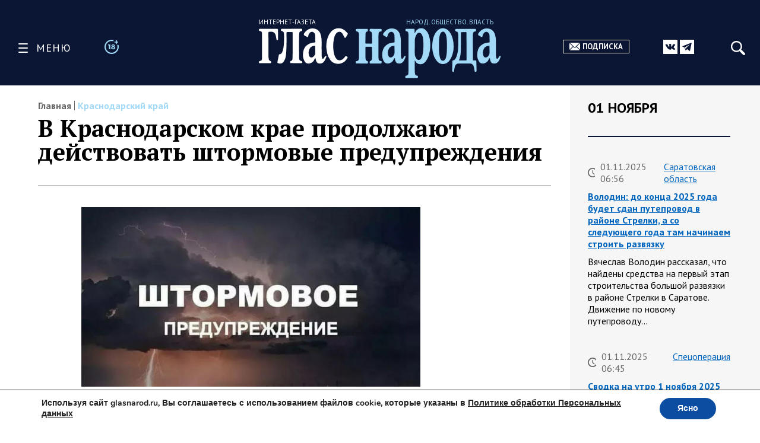

--- FILE ---
content_type: text/html; charset=UTF-8
request_url: https://glasnarod.ru/novosti-regionov/krasnodarskij-kraj/v-krasnodarskom-krae-prodolzhajut-dejstvovat-shtormovye-preduprezhdeniya/
body_size: 32878
content:
<!doctype html><!--[if lt IE 9]><html class="no-js no-svg ie lt-ie9 lt-ie8 lt-ie7" lang="ru-RU"><![endif]--><!--[if IE 9]><html class="no-js no-svg ie ie9 lt-ie9 lt-ie8" lang="ru-RU"><![endif]--><!--[if gt IE 9]><!--><html
 class="no-js no-svg" lang="ru-RU"><!--<![endif]--><head><meta
 charset="UTF-8"/><link rel="preconnect" href="https://fonts.googleapis.com"><link rel="preconnect" href="https://fonts.gstatic.com" crossorigin><link href="https://fonts.googleapis.com/css2?family=PT+Sans:ital,wght@0,400;0,700;1,400;1,700&family=PT+Serif:ital,wght@0,400;0,700;1,400;1,700&display=swap" rel="stylesheet"><link rel="stylesheet" href="https://glasnarod.ru/wp-content/cache/autoptimize/css/autoptimize_single_2df667e3a183e333fb0af18c4dab6498.css" type="text/css" media="screen"/><meta name="viewport" content="width=device-width, initial-scale=1"><link rel="author" href="https://glasnarod.ru/wp-content/themes/glasnarod/humans.txt"/><link rel="pingback" href="https://glasnarod.ru/xmlrpc.php"/><link rel="profile" href="http://gmpg.org/xfn/11"><link rel="apple-touch-icon" sizes="57x57" href="https://glasnarod.ru/wp-content/themes/glasnarod/static/img/app_icons/apple-icon-57x57.png"><link rel="apple-touch-icon" sizes="60x60" href="https://glasnarod.ru/wp-content/themes/glasnarod/static/img/app_icons/apple-icon-60x60.png"><link rel="apple-touch-icon" sizes="72x72" href="https://glasnarod.ru/wp-content/themes/glasnarod/static/img/app_icons/apple-icon-72x72.png"><link rel="apple-touch-icon" sizes="76x76" href="https://glasnarod.ru/wp-content/themes/glasnarod/static/img/app_icons/apple-icon-76x76.png"><link rel="apple-touch-icon" sizes="114x114" href="https://glasnarod.ru/wp-content/themes/glasnarod/static/img/app_icons/apple-icon-114x114.png"><link rel="apple-touch-icon" sizes="120x120" href="https://glasnarod.ru/wp-content/themes/glasnarod/static/img/app_icons/apple-icon-120x120.png"><link rel="apple-touch-icon" sizes="144x144" href="https://glasnarod.ru/wp-content/themes/glasnarod/static/img/app_icons/apple-icon-144x144.png"><link rel="apple-touch-icon" sizes="152x152" href="https://glasnarod.ru/wp-content/themes/glasnarod/static/img/app_icons/apple-icon-152x152.png"><link rel="apple-touch-icon" sizes="180x180" href="https://glasnarod.ru/wp-content/themes/glasnarod/static/img/app_icons/apple-icon-180x180.png"><link rel="icon" type="image/png" sizes="144x144" href="https://glasnarod.ru/wp-content/themes/glasnarod/static/img/app_icons/android-icon-144x144.png"><link rel="icon" type="image/png" sizes="192x192" href="https://glasnarod.ru/wp-content/themes/glasnarod/static/img/app_icons/android-icon-192x192.png"><link rel="icon" type="image/png" sizes="32x32" href="https://glasnarod.ru/wp-content/themes/glasnarod/static/img/app_icons/favicon-32x32.png"><link rel="icon" type="image/png" sizes="96x96" href="https://glasnarod.ru/wp-content/themes/glasnarod/static/img/app_icons/favicon-96x96.png"><link rel="icon" type="image/png" sizes="16x16" href="https://glasnarod.ru/wp-content/themes/glasnarod/static/img/app_icons/favicon-16x16.png"><link rel="manifest" href="https://glasnarod.ru/wp-content/themes/glasnarod/static/img/app_icons/manifest.json"><meta name="msapplication-TileColor" content="#ffffff"><meta name="msapplication-TileImage" content="https://glasnarod.ru/wp-content/themes/glasnarod/static/img/app_icons/ms-icon-144x144.png"><meta name="theme-color" content="#ffffff"><meta name='wmail-verification' content='6ced4ea5bff6c06fbb0345ff3958d6e9'/><script>window.yaContextCb = window.yaContextCb || []</script><script src="https://cdn.adfinity.pro/code/glasnarod.ru/adfinity.js" charset="utf-8" async></script><meta http-equiv="refresh" content="300"><meta name='robots' content='index, follow, max-image-preview:large, max-snippet:-1, max-video-preview:-1' /><style>img:is([sizes="auto" i], [sizes^="auto," i]) { contain-intrinsic-size: 3000px 1500px }</style><script data-cfasync="false" data-pagespeed-no-defer>var gtm4wp_datalayer_name = "dataLayer";
	var dataLayer = dataLayer || [];</script><title>В Краснодарском крае продолжают действовать штормовые предупреждения</title><meta name="description" content="- 07.02.2023" /><link rel="canonical" href="https://glasnarod.ru/novosti-regionov/krasnodarskij-kraj/v-krasnodarskom-krae-prodolzhajut-dejstvovat-shtormovye-preduprezhdeniya/" /><meta property="og:locale" content="ru_RU" /><meta property="og:type" content="article" /><meta property="og:title" content="В Краснодарском крае продолжают действовать штормовые предупреждения" /><meta property="og:description" content="- 07.02.2023" /><meta property="og:url" content="https://glasnarod.ru/novosti-regionov/krasnodarskij-kraj/v-krasnodarskom-krae-prodolzhajut-dejstvovat-shtormovye-preduprezhdeniya/" /><meta property="og:site_name" content="Интернет-газета «Глас Народа»" /><meta property="article:publisher" content="https://www.facebook.com/GlasNarod" /><meta property="article:published_time" content="2023-02-07T05:28:47+00:00" /><meta property="article:modified_time" content="2023-02-07T05:28:50+00:00" /><meta property="og:image" content="https://glasnarod.ru/wp-content/uploads/2022/06/shtormovoe-pred.jpg" /><meta property="og:image:width" content="886" /><meta property="og:image:height" content="471" /><meta property="og:image:type" content="image/jpeg" /><meta name="author" content="Екатерина Меркулова" /><meta name="twitter:card" content="summary_large_image" /><script type="application/ld+json" class="yoast-schema-graph">{"@context":"https://schema.org","@graph":[{"@type":"NewsArticle","@id":"https://glasnarod.ru/novosti-regionov/krasnodarskij-kraj/v-krasnodarskom-krae-prodolzhajut-dejstvovat-shtormovye-preduprezhdeniya/#article","isPartOf":{"@id":"https://glasnarod.ru/novosti-regionov/krasnodarskij-kraj/v-krasnodarskom-krae-prodolzhajut-dejstvovat-shtormovye-preduprezhdeniya/"},"author":{"name":"Екатерина Меркулова","@id":"https://glasnarod.ru/#/schema/person/4437bb11441cbe52b878a798564856ed"},"headline":"В Краснодарском крае продолжают действовать штормовые предупреждения","datePublished":"2023-02-07T05:28:47+00:00","dateModified":"2023-02-07T05:28:50+00:00","mainEntityOfPage":{"@id":"https://glasnarod.ru/novosti-regionov/krasnodarskij-kraj/v-krasnodarskom-krae-prodolzhajut-dejstvovat-shtormovye-preduprezhdeniya/"},"wordCount":58,"publisher":{"@id":"https://glasnarod.ru/#organization"},"image":{"@id":"https://glasnarod.ru/novosti-regionov/krasnodarskij-kraj/v-krasnodarskom-krae-prodolzhajut-dejstvovat-shtormovye-preduprezhdeniya/#primaryimage"},"thumbnailUrl":"https://glasnarod.ru/wp-content/uploads/2022/06/shtormovoe-pred.jpg","articleSection":["Краснодарский край"],"inLanguage":"ru-RU"},{"@type":"WebPage","@id":"https://glasnarod.ru/novosti-regionov/krasnodarskij-kraj/v-krasnodarskom-krae-prodolzhajut-dejstvovat-shtormovye-preduprezhdeniya/","url":"https://glasnarod.ru/novosti-regionov/krasnodarskij-kraj/v-krasnodarskom-krae-prodolzhajut-dejstvovat-shtormovye-preduprezhdeniya/","name":"В Краснодарском крае продолжают действовать штормовые предупреждения","isPartOf":{"@id":"https://glasnarod.ru/#website"},"primaryImageOfPage":{"@id":"https://glasnarod.ru/novosti-regionov/krasnodarskij-kraj/v-krasnodarskom-krae-prodolzhajut-dejstvovat-shtormovye-preduprezhdeniya/#primaryimage"},"image":{"@id":"https://glasnarod.ru/novosti-regionov/krasnodarskij-kraj/v-krasnodarskom-krae-prodolzhajut-dejstvovat-shtormovye-preduprezhdeniya/#primaryimage"},"thumbnailUrl":"https://glasnarod.ru/wp-content/uploads/2022/06/shtormovoe-pred.jpg","datePublished":"2023-02-07T05:28:47+00:00","dateModified":"2023-02-07T05:28:50+00:00","description":"- 07.02.2023","breadcrumb":{"@id":"https://glasnarod.ru/novosti-regionov/krasnodarskij-kraj/v-krasnodarskom-krae-prodolzhajut-dejstvovat-shtormovye-preduprezhdeniya/#breadcrumb"},"inLanguage":"ru-RU","potentialAction":[{"@type":"ReadAction","target":["https://glasnarod.ru/novosti-regionov/krasnodarskij-kraj/v-krasnodarskom-krae-prodolzhajut-dejstvovat-shtormovye-preduprezhdeniya/"]}]},{"@type":"ImageObject","inLanguage":"ru-RU","@id":"https://glasnarod.ru/novosti-regionov/krasnodarskij-kraj/v-krasnodarskom-krae-prodolzhajut-dejstvovat-shtormovye-preduprezhdeniya/#primaryimage","url":"https://glasnarod.ru/wp-content/uploads/2022/06/shtormovoe-pred.jpg","contentUrl":"https://glasnarod.ru/wp-content/uploads/2022/06/shtormovoe-pred.jpg","width":"886","height":"471"},{"@type":"BreadcrumbList","@id":"https://glasnarod.ru/novosti-regionov/krasnodarskij-kraj/v-krasnodarskom-krae-prodolzhajut-dejstvovat-shtormovye-preduprezhdeniya/#breadcrumb","itemListElement":[{"@type":"ListItem","position":1,"name":"Главная страница","item":"https://glasnarod.ru/"},{"@type":"ListItem","position":2,"name":"Новости регионов","item":"https://glasnarod.ru/novosti-regionov/"},{"@type":"ListItem","position":3,"name":"Краснодарский край","item":"https://glasnarod.ru/novosti-regionov/krasnodarskij-kraj/"},{"@type":"ListItem","position":4,"name":"В Краснодарском крае продолжают действовать штормовые предупреждения"}]},{"@type":"WebSite","@id":"https://glasnarod.ru/#website","url":"https://glasnarod.ru/","name":"Интернет-газета «Глас Народа»","description":"Интернет-газета «Глас Народа» - новости со всего света. Всегда свежая информация из России и других стран. Актуально. Оперативно. Объективно.","publisher":{"@id":"https://glasnarod.ru/#organization"},"potentialAction":[{"@type":"SearchAction","target":{"@type":"EntryPoint","urlTemplate":"https://glasnarod.ru/?s={search_term_string}"},"query-input":{"@type":"PropertyValueSpecification","valueRequired":true,"valueName":"search_term_string"}}],"inLanguage":"ru-RU"},{"@type":"Organization","@id":"https://glasnarod.ru/#organization","name":"«Интернет газета «ГЛАС НАРОДА»","url":"https://glasnarod.ru/","logo":{"@type":"ImageObject","inLanguage":"ru-RU","@id":"https://glasnarod.ru/#/schema/logo/image/","url":"https://glasnarod.ru/wp-content/uploads/2021/06/logo_colored.png","contentUrl":"https://glasnarod.ru/wp-content/uploads/2021/06/logo_colored.png","width":1025,"height":262,"caption":"«Интернет газета «ГЛАС НАРОДА»"},"image":{"@id":"https://glasnarod.ru/#/schema/logo/image/"},"sameAs":["https://www.facebook.com/GlasNarod"]},{"@type":"Person","@id":"https://glasnarod.ru/#/schema/person/4437bb11441cbe52b878a798564856ed","name":"Екатерина Меркулова","image":{"@type":"ImageObject","inLanguage":"ru-RU","@id":"https://glasnarod.ru/#/schema/person/image/","url":"https://secure.gravatar.com/avatar/fc6e8433aa5ca386e4df5180a2c1d4fac589a6d5c9f7b966428e1a866f6a47a5?s=96&d=mm&r=g","contentUrl":"https://secure.gravatar.com/avatar/fc6e8433aa5ca386e4df5180a2c1d4fac589a6d5c9f7b966428e1a866f6a47a5?s=96&d=mm&r=g","caption":"Екатерина Меркулова"},"url":"https://glasnarod.ru/author/2430/"}]}</script><link rel="alternate" type="application/rss+xml" title="Интернет-газета «Глас Народа» &raquo; Лента" href="https://glasnarod.ru/feed/" /><link rel="alternate" type="application/rss+xml" title="Интернет-газета «Глас Народа» &raquo; Лента комментариев" href="https://glasnarod.ru/comments/feed/" /><style id='classic-theme-styles-inline-css' type='text/css'>/*! This file is auto-generated */
.wp-block-button__link{color:#fff;background-color:#32373c;border-radius:9999px;box-shadow:none;text-decoration:none;padding:calc(.667em + 2px) calc(1.333em + 2px);font-size:1.125em}.wp-block-file__button{background:#32373c;color:#fff;text-decoration:none}</style><style id='global-styles-inline-css' type='text/css'>:root{--wp--preset--aspect-ratio--square: 1;--wp--preset--aspect-ratio--4-3: 4/3;--wp--preset--aspect-ratio--3-4: 3/4;--wp--preset--aspect-ratio--3-2: 3/2;--wp--preset--aspect-ratio--2-3: 2/3;--wp--preset--aspect-ratio--16-9: 16/9;--wp--preset--aspect-ratio--9-16: 9/16;--wp--preset--color--black: #000000;--wp--preset--color--cyan-bluish-gray: #abb8c3;--wp--preset--color--white: #ffffff;--wp--preset--color--pale-pink: #f78da7;--wp--preset--color--vivid-red: #cf2e2e;--wp--preset--color--luminous-vivid-orange: #ff6900;--wp--preset--color--luminous-vivid-amber: #fcb900;--wp--preset--color--light-green-cyan: #7bdcb5;--wp--preset--color--vivid-green-cyan: #00d084;--wp--preset--color--pale-cyan-blue: #8ed1fc;--wp--preset--color--vivid-cyan-blue: #0693e3;--wp--preset--color--vivid-purple: #9b51e0;--wp--preset--gradient--vivid-cyan-blue-to-vivid-purple: linear-gradient(135deg,rgba(6,147,227,1) 0%,rgb(155,81,224) 100%);--wp--preset--gradient--light-green-cyan-to-vivid-green-cyan: linear-gradient(135deg,rgb(122,220,180) 0%,rgb(0,208,130) 100%);--wp--preset--gradient--luminous-vivid-amber-to-luminous-vivid-orange: linear-gradient(135deg,rgba(252,185,0,1) 0%,rgba(255,105,0,1) 100%);--wp--preset--gradient--luminous-vivid-orange-to-vivid-red: linear-gradient(135deg,rgba(255,105,0,1) 0%,rgb(207,46,46) 100%);--wp--preset--gradient--very-light-gray-to-cyan-bluish-gray: linear-gradient(135deg,rgb(238,238,238) 0%,rgb(169,184,195) 100%);--wp--preset--gradient--cool-to-warm-spectrum: linear-gradient(135deg,rgb(74,234,220) 0%,rgb(151,120,209) 20%,rgb(207,42,186) 40%,rgb(238,44,130) 60%,rgb(251,105,98) 80%,rgb(254,248,76) 100%);--wp--preset--gradient--blush-light-purple: linear-gradient(135deg,rgb(255,206,236) 0%,rgb(152,150,240) 100%);--wp--preset--gradient--blush-bordeaux: linear-gradient(135deg,rgb(254,205,165) 0%,rgb(254,45,45) 50%,rgb(107,0,62) 100%);--wp--preset--gradient--luminous-dusk: linear-gradient(135deg,rgb(255,203,112) 0%,rgb(199,81,192) 50%,rgb(65,88,208) 100%);--wp--preset--gradient--pale-ocean: linear-gradient(135deg,rgb(255,245,203) 0%,rgb(182,227,212) 50%,rgb(51,167,181) 100%);--wp--preset--gradient--electric-grass: linear-gradient(135deg,rgb(202,248,128) 0%,rgb(113,206,126) 100%);--wp--preset--gradient--midnight: linear-gradient(135deg,rgb(2,3,129) 0%,rgb(40,116,252) 100%);--wp--preset--font-size--small: 13px;--wp--preset--font-size--medium: 20px;--wp--preset--font-size--large: 36px;--wp--preset--font-size--x-large: 42px;--wp--preset--spacing--20: 0.44rem;--wp--preset--spacing--30: 0.67rem;--wp--preset--spacing--40: 1rem;--wp--preset--spacing--50: 1.5rem;--wp--preset--spacing--60: 2.25rem;--wp--preset--spacing--70: 3.38rem;--wp--preset--spacing--80: 5.06rem;--wp--preset--shadow--natural: 6px 6px 9px rgba(0, 0, 0, 0.2);--wp--preset--shadow--deep: 12px 12px 50px rgba(0, 0, 0, 0.4);--wp--preset--shadow--sharp: 6px 6px 0px rgba(0, 0, 0, 0.2);--wp--preset--shadow--outlined: 6px 6px 0px -3px rgba(255, 255, 255, 1), 6px 6px rgba(0, 0, 0, 1);--wp--preset--shadow--crisp: 6px 6px 0px rgba(0, 0, 0, 1);}:where(.is-layout-flex){gap: 0.5em;}:where(.is-layout-grid){gap: 0.5em;}body .is-layout-flex{display: flex;}.is-layout-flex{flex-wrap: wrap;align-items: center;}.is-layout-flex > :is(*, div){margin: 0;}body .is-layout-grid{display: grid;}.is-layout-grid > :is(*, div){margin: 0;}:where(.wp-block-columns.is-layout-flex){gap: 2em;}:where(.wp-block-columns.is-layout-grid){gap: 2em;}:where(.wp-block-post-template.is-layout-flex){gap: 1.25em;}:where(.wp-block-post-template.is-layout-grid){gap: 1.25em;}.has-black-color{color: var(--wp--preset--color--black) !important;}.has-cyan-bluish-gray-color{color: var(--wp--preset--color--cyan-bluish-gray) !important;}.has-white-color{color: var(--wp--preset--color--white) !important;}.has-pale-pink-color{color: var(--wp--preset--color--pale-pink) !important;}.has-vivid-red-color{color: var(--wp--preset--color--vivid-red) !important;}.has-luminous-vivid-orange-color{color: var(--wp--preset--color--luminous-vivid-orange) !important;}.has-luminous-vivid-amber-color{color: var(--wp--preset--color--luminous-vivid-amber) !important;}.has-light-green-cyan-color{color: var(--wp--preset--color--light-green-cyan) !important;}.has-vivid-green-cyan-color{color: var(--wp--preset--color--vivid-green-cyan) !important;}.has-pale-cyan-blue-color{color: var(--wp--preset--color--pale-cyan-blue) !important;}.has-vivid-cyan-blue-color{color: var(--wp--preset--color--vivid-cyan-blue) !important;}.has-vivid-purple-color{color: var(--wp--preset--color--vivid-purple) !important;}.has-black-background-color{background-color: var(--wp--preset--color--black) !important;}.has-cyan-bluish-gray-background-color{background-color: var(--wp--preset--color--cyan-bluish-gray) !important;}.has-white-background-color{background-color: var(--wp--preset--color--white) !important;}.has-pale-pink-background-color{background-color: var(--wp--preset--color--pale-pink) !important;}.has-vivid-red-background-color{background-color: var(--wp--preset--color--vivid-red) !important;}.has-luminous-vivid-orange-background-color{background-color: var(--wp--preset--color--luminous-vivid-orange) !important;}.has-luminous-vivid-amber-background-color{background-color: var(--wp--preset--color--luminous-vivid-amber) !important;}.has-light-green-cyan-background-color{background-color: var(--wp--preset--color--light-green-cyan) !important;}.has-vivid-green-cyan-background-color{background-color: var(--wp--preset--color--vivid-green-cyan) !important;}.has-pale-cyan-blue-background-color{background-color: var(--wp--preset--color--pale-cyan-blue) !important;}.has-vivid-cyan-blue-background-color{background-color: var(--wp--preset--color--vivid-cyan-blue) !important;}.has-vivid-purple-background-color{background-color: var(--wp--preset--color--vivid-purple) !important;}.has-black-border-color{border-color: var(--wp--preset--color--black) !important;}.has-cyan-bluish-gray-border-color{border-color: var(--wp--preset--color--cyan-bluish-gray) !important;}.has-white-border-color{border-color: var(--wp--preset--color--white) !important;}.has-pale-pink-border-color{border-color: var(--wp--preset--color--pale-pink) !important;}.has-vivid-red-border-color{border-color: var(--wp--preset--color--vivid-red) !important;}.has-luminous-vivid-orange-border-color{border-color: var(--wp--preset--color--luminous-vivid-orange) !important;}.has-luminous-vivid-amber-border-color{border-color: var(--wp--preset--color--luminous-vivid-amber) !important;}.has-light-green-cyan-border-color{border-color: var(--wp--preset--color--light-green-cyan) !important;}.has-vivid-green-cyan-border-color{border-color: var(--wp--preset--color--vivid-green-cyan) !important;}.has-pale-cyan-blue-border-color{border-color: var(--wp--preset--color--pale-cyan-blue) !important;}.has-vivid-cyan-blue-border-color{border-color: var(--wp--preset--color--vivid-cyan-blue) !important;}.has-vivid-purple-border-color{border-color: var(--wp--preset--color--vivid-purple) !important;}.has-vivid-cyan-blue-to-vivid-purple-gradient-background{background: var(--wp--preset--gradient--vivid-cyan-blue-to-vivid-purple) !important;}.has-light-green-cyan-to-vivid-green-cyan-gradient-background{background: var(--wp--preset--gradient--light-green-cyan-to-vivid-green-cyan) !important;}.has-luminous-vivid-amber-to-luminous-vivid-orange-gradient-background{background: var(--wp--preset--gradient--luminous-vivid-amber-to-luminous-vivid-orange) !important;}.has-luminous-vivid-orange-to-vivid-red-gradient-background{background: var(--wp--preset--gradient--luminous-vivid-orange-to-vivid-red) !important;}.has-very-light-gray-to-cyan-bluish-gray-gradient-background{background: var(--wp--preset--gradient--very-light-gray-to-cyan-bluish-gray) !important;}.has-cool-to-warm-spectrum-gradient-background{background: var(--wp--preset--gradient--cool-to-warm-spectrum) !important;}.has-blush-light-purple-gradient-background{background: var(--wp--preset--gradient--blush-light-purple) !important;}.has-blush-bordeaux-gradient-background{background: var(--wp--preset--gradient--blush-bordeaux) !important;}.has-luminous-dusk-gradient-background{background: var(--wp--preset--gradient--luminous-dusk) !important;}.has-pale-ocean-gradient-background{background: var(--wp--preset--gradient--pale-ocean) !important;}.has-electric-grass-gradient-background{background: var(--wp--preset--gradient--electric-grass) !important;}.has-midnight-gradient-background{background: var(--wp--preset--gradient--midnight) !important;}.has-small-font-size{font-size: var(--wp--preset--font-size--small) !important;}.has-medium-font-size{font-size: var(--wp--preset--font-size--medium) !important;}.has-large-font-size{font-size: var(--wp--preset--font-size--large) !important;}.has-x-large-font-size{font-size: var(--wp--preset--font-size--x-large) !important;}
:where(.wp-block-post-template.is-layout-flex){gap: 1.25em;}:where(.wp-block-post-template.is-layout-grid){gap: 1.25em;}
:where(.wp-block-columns.is-layout-flex){gap: 2em;}:where(.wp-block-columns.is-layout-grid){gap: 2em;}
:root :where(.wp-block-pullquote){font-size: 1.5em;line-height: 1.6;}</style><link rel='stylesheet' id='wp-polls-css' href='https://glasnarod.ru/wp-content/cache/autoptimize/css/autoptimize_single_e619fed4db9cedec2065f006d5b63713.css?ver=2.77.3' type='text/css' media='all' /><style id='wp-polls-inline-css' type='text/css'>.wp-polls .pollbar {
	margin: 1px;
	font-size: 6px;
	line-height: 8px;
	height: 8px;
	background-image: url('https://glasnarod.ru/wp-content/plugins/wp-polls/images/default/pollbg.gif');
	border: 1px solid #c8c8c8;
}</style><link rel='stylesheet' id='moove_gdpr_frontend-css' href='https://glasnarod.ru/wp-content/cache/autoptimize/css/autoptimize_single_fa720c8532a35a9ee87600b97339b760.css?ver=5.0.9' type='text/css' media='all' /><style id='moove_gdpr_frontend-inline-css' type='text/css'>#moove_gdpr_cookie_modal,#moove_gdpr_cookie_info_bar,.gdpr_cookie_settings_shortcode_content{font-family:&#039;Nunito&#039;,sans-serif}#moove_gdpr_save_popup_settings_button{background-color:#373737;color:#fff}#moove_gdpr_save_popup_settings_button:hover{background-color:#000}#moove_gdpr_cookie_info_bar .moove-gdpr-info-bar-container .moove-gdpr-info-bar-content a.mgbutton,#moove_gdpr_cookie_info_bar .moove-gdpr-info-bar-container .moove-gdpr-info-bar-content button.mgbutton{background-color:#0C4DA2}#moove_gdpr_cookie_modal .moove-gdpr-modal-content .moove-gdpr-modal-footer-content .moove-gdpr-button-holder a.mgbutton,#moove_gdpr_cookie_modal .moove-gdpr-modal-content .moove-gdpr-modal-footer-content .moove-gdpr-button-holder button.mgbutton,.gdpr_cookie_settings_shortcode_content .gdpr-shr-button.button-green{background-color:#0C4DA2;border-color:#0C4DA2}#moove_gdpr_cookie_modal .moove-gdpr-modal-content .moove-gdpr-modal-footer-content .moove-gdpr-button-holder a.mgbutton:hover,#moove_gdpr_cookie_modal .moove-gdpr-modal-content .moove-gdpr-modal-footer-content .moove-gdpr-button-holder button.mgbutton:hover,.gdpr_cookie_settings_shortcode_content .gdpr-shr-button.button-green:hover{background-color:#fff;color:#0C4DA2}#moove_gdpr_cookie_modal .moove-gdpr-modal-content .moove-gdpr-modal-close i,#moove_gdpr_cookie_modal .moove-gdpr-modal-content .moove-gdpr-modal-close span.gdpr-icon{background-color:#0C4DA2;border:1px solid #0C4DA2}#moove_gdpr_cookie_info_bar span.moove-gdpr-infobar-allow-all.focus-g,#moove_gdpr_cookie_info_bar span.moove-gdpr-infobar-allow-all:focus,#moove_gdpr_cookie_info_bar button.moove-gdpr-infobar-allow-all.focus-g,#moove_gdpr_cookie_info_bar button.moove-gdpr-infobar-allow-all:focus,#moove_gdpr_cookie_info_bar span.moove-gdpr-infobar-reject-btn.focus-g,#moove_gdpr_cookie_info_bar span.moove-gdpr-infobar-reject-btn:focus,#moove_gdpr_cookie_info_bar button.moove-gdpr-infobar-reject-btn.focus-g,#moove_gdpr_cookie_info_bar button.moove-gdpr-infobar-reject-btn:focus,#moove_gdpr_cookie_info_bar span.change-settings-button.focus-g,#moove_gdpr_cookie_info_bar span.change-settings-button:focus,#moove_gdpr_cookie_info_bar button.change-settings-button.focus-g,#moove_gdpr_cookie_info_bar button.change-settings-button:focus{-webkit-box-shadow:0 0 1px 3px #0C4DA2;-moz-box-shadow:0 0 1px 3px #0C4DA2;box-shadow:0 0 1px 3px #0C4DA2}#moove_gdpr_cookie_modal .moove-gdpr-modal-content .moove-gdpr-modal-close i:hover,#moove_gdpr_cookie_modal .moove-gdpr-modal-content .moove-gdpr-modal-close span.gdpr-icon:hover,#moove_gdpr_cookie_info_bar span[data-href]>u.change-settings-button{color:#0C4DA2}#moove_gdpr_cookie_modal .moove-gdpr-modal-content .moove-gdpr-modal-left-content #moove-gdpr-menu li.menu-item-selected a span.gdpr-icon,#moove_gdpr_cookie_modal .moove-gdpr-modal-content .moove-gdpr-modal-left-content #moove-gdpr-menu li.menu-item-selected button span.gdpr-icon{color:inherit}#moove_gdpr_cookie_modal .moove-gdpr-modal-content .moove-gdpr-modal-left-content #moove-gdpr-menu li a span.gdpr-icon,#moove_gdpr_cookie_modal .moove-gdpr-modal-content .moove-gdpr-modal-left-content #moove-gdpr-menu li button span.gdpr-icon{color:inherit}#moove_gdpr_cookie_modal .gdpr-acc-link{line-height:0;font-size:0;color:transparent;position:absolute}#moove_gdpr_cookie_modal .moove-gdpr-modal-content .moove-gdpr-modal-close:hover i,#moove_gdpr_cookie_modal .moove-gdpr-modal-content .moove-gdpr-modal-left-content #moove-gdpr-menu li a,#moove_gdpr_cookie_modal .moove-gdpr-modal-content .moove-gdpr-modal-left-content #moove-gdpr-menu li button,#moove_gdpr_cookie_modal .moove-gdpr-modal-content .moove-gdpr-modal-left-content #moove-gdpr-menu li button i,#moove_gdpr_cookie_modal .moove-gdpr-modal-content .moove-gdpr-modal-left-content #moove-gdpr-menu li a i,#moove_gdpr_cookie_modal .moove-gdpr-modal-content .moove-gdpr-tab-main .moove-gdpr-tab-main-content a:hover,#moove_gdpr_cookie_info_bar.moove-gdpr-dark-scheme .moove-gdpr-info-bar-container .moove-gdpr-info-bar-content a.mgbutton:hover,#moove_gdpr_cookie_info_bar.moove-gdpr-dark-scheme .moove-gdpr-info-bar-container .moove-gdpr-info-bar-content button.mgbutton:hover,#moove_gdpr_cookie_info_bar.moove-gdpr-dark-scheme .moove-gdpr-info-bar-container .moove-gdpr-info-bar-content a:hover,#moove_gdpr_cookie_info_bar.moove-gdpr-dark-scheme .moove-gdpr-info-bar-container .moove-gdpr-info-bar-content button:hover,#moove_gdpr_cookie_info_bar.moove-gdpr-dark-scheme .moove-gdpr-info-bar-container .moove-gdpr-info-bar-content span.change-settings-button:hover,#moove_gdpr_cookie_info_bar.moove-gdpr-dark-scheme .moove-gdpr-info-bar-container .moove-gdpr-info-bar-content button.change-settings-button:hover,#moove_gdpr_cookie_info_bar.moove-gdpr-dark-scheme .moove-gdpr-info-bar-container .moove-gdpr-info-bar-content u.change-settings-button:hover,#moove_gdpr_cookie_info_bar span[data-href]>u.change-settings-button,#moove_gdpr_cookie_info_bar.moove-gdpr-dark-scheme .moove-gdpr-info-bar-container .moove-gdpr-info-bar-content a.mgbutton.focus-g,#moove_gdpr_cookie_info_bar.moove-gdpr-dark-scheme .moove-gdpr-info-bar-container .moove-gdpr-info-bar-content button.mgbutton.focus-g,#moove_gdpr_cookie_info_bar.moove-gdpr-dark-scheme .moove-gdpr-info-bar-container .moove-gdpr-info-bar-content a.focus-g,#moove_gdpr_cookie_info_bar.moove-gdpr-dark-scheme .moove-gdpr-info-bar-container .moove-gdpr-info-bar-content button.focus-g,#moove_gdpr_cookie_info_bar.moove-gdpr-dark-scheme .moove-gdpr-info-bar-container .moove-gdpr-info-bar-content a.mgbutton:focus,#moove_gdpr_cookie_info_bar.moove-gdpr-dark-scheme .moove-gdpr-info-bar-container .moove-gdpr-info-bar-content button.mgbutton:focus,#moove_gdpr_cookie_info_bar.moove-gdpr-dark-scheme .moove-gdpr-info-bar-container .moove-gdpr-info-bar-content a:focus,#moove_gdpr_cookie_info_bar.moove-gdpr-dark-scheme .moove-gdpr-info-bar-container .moove-gdpr-info-bar-content button:focus,#moove_gdpr_cookie_info_bar.moove-gdpr-dark-scheme .moove-gdpr-info-bar-container .moove-gdpr-info-bar-content span.change-settings-button.focus-g,span.change-settings-button:focus,button.change-settings-button.focus-g,button.change-settings-button:focus,#moove_gdpr_cookie_info_bar.moove-gdpr-dark-scheme .moove-gdpr-info-bar-container .moove-gdpr-info-bar-content u.change-settings-button.focus-g,#moove_gdpr_cookie_info_bar.moove-gdpr-dark-scheme .moove-gdpr-info-bar-container .moove-gdpr-info-bar-content u.change-settings-button:focus{color:#0C4DA2}#moove_gdpr_cookie_modal .moove-gdpr-branding.focus-g span,#moove_gdpr_cookie_modal .moove-gdpr-modal-content .moove-gdpr-tab-main a.focus-g,#moove_gdpr_cookie_modal .moove-gdpr-modal-content .moove-gdpr-tab-main .gdpr-cd-details-toggle.focus-g{color:#0C4DA2}#moove_gdpr_cookie_modal.gdpr_lightbox-hide{display:none}</style><link rel="https://api.w.org/" href="https://glasnarod.ru/wp-json/" /><link rel="alternate" title="JSON" type="application/json" href="https://glasnarod.ru/wp-json/wp/v2/posts/626882" /><link rel="EditURI" type="application/rsd+xml" title="RSD" href="https://glasnarod.ru/xmlrpc.php?rsd" /><link rel='shortlink' href='https://glasnarod.ru/?p=626882' /><link rel="alternate" title="oEmbed (JSON)" type="application/json+oembed" href="https://glasnarod.ru/wp-json/oembed/1.0/embed?url=https%3A%2F%2Fglasnarod.ru%2Fnovosti-regionov%2Fkrasnodarskij-kraj%2Fv-krasnodarskom-krae-prodolzhajut-dejstvovat-shtormovye-preduprezhdeniya%2F" /><link rel="alternate" title="oEmbed (XML)" type="text/xml+oembed" href="https://glasnarod.ru/wp-json/oembed/1.0/embed?url=https%3A%2F%2Fglasnarod.ru%2Fnovosti-regionov%2Fkrasnodarskij-kraj%2Fv-krasnodarskom-krae-prodolzhajut-dejstvovat-shtormovye-preduprezhdeniya%2F&#038;format=xml" /><script data-cfasync="false" data-pagespeed-no-defer>var dataLayer_content = {"pagePostType":"post","pagePostType2":"single-post","pageCategory":["krasnodarskij-kraj"],"pagePostAuthor":"Екатерина Меркулова"};
	dataLayer.push( dataLayer_content );</script><script data-cfasync="false" data-pagespeed-no-defer>(function(w,d,s,l,i){w[l]=w[l]||[];w[l].push({'gtm.start':
new Date().getTime(),event:'gtm.js'});var f=d.getElementsByTagName(s)[0],
j=d.createElement(s),dl=l!='dataLayer'?'&l='+l:'';j.async=true;j.src=
'//www.googletagmanager.com/gtm.js?id='+i+dl;f.parentNode.insertBefore(j,f);
})(window,document,'script','dataLayer','GTM-MGCMHZG');</script><link rel="icon" href="https://glasnarod.ru/wp-content/uploads/2021/06/cropped-favicon_1024x1024-32x32.png" sizes="32x32" /><link rel="icon" href="https://glasnarod.ru/wp-content/uploads/2021/06/cropped-favicon_1024x1024-192x192.png" sizes="192x192" /><link rel="apple-touch-icon" href="https://glasnarod.ru/wp-content/uploads/2021/06/cropped-favicon_1024x1024-180x180.png" /><meta name="msapplication-TileImage" content="https://glasnarod.ru/wp-content/uploads/2021/06/cropped-favicon_1024x1024-270x270.png" /></head><body class="wp-singular post-template-default single single-post postid-626882 single-format-standard wp-theme-glasnarod" data-template="base.twig"><header class="header site__header"><div class="site-menu"><button class="icon-button icon-menu"><span class="hamburger"><em>Open</em></span><span class="menu-label">Меню</span></button><picture class="icon_age18"><source srcset="https://glasnarod.ru/wp-content/themes/glasnarod/static/img/icon_age18.svg" type="image/svg+xml"><img src="https://glasnarod.ru/wp-content/themes/glasnarod/static/img/icon_age18.png" alt="Интернет-газета «Глас Народа»" width="24" height="24"></picture></div><div class="site-logo__wrapper"><div class="site-logo"><div class="site-logo__slogan_wrapper"><div class="site-logo__site_name">Интернет-газета</div><div class="site-logo__slogan">Народ. Общество. Власть</div></div><a href="/" title="Интернет-газета «Глас Народа»"><picture class="site-logo__picture"><source media="(max-width: 640px)" srcset="https://glasnarod.ru/wp-content/themes/glasnarod/static/img/logo.png"><source media="(min-width: 641px)" srcset="https://glasnarod.ru/wp-content/themes/glasnarod/static/img/logo.png"><img class="site-logo__img" src="https://glasnarod.ru/wp-content/themes/glasnarod/static/img/logo.png" alt="Интернет-газета «Глас Народа»" width="408" height="85"></picture></a></div></div><div class="search-block"><a href="/podpisatsya-na-novosti/" class="subscribtion-block"><div class="subscribtion-block__inner"><picture class="icon"><source srcset="https://glasnarod.ru/wp-content/themes/glasnarod/static/img/icon_mail.svg" type="image/svg+xml"><img src="https://glasnarod.ru/wp-content/themes/glasnarod/static/img/icon_mail.png" alt="Подписка" width="18" height="13"></picture> Подписка</div></a><ul class="social-list social-block"><li class="social-link-item vk"><a href="https://vk.com/glasnarod" target="_blank"><img src="https://glasnarod.ru/wp-content/uploads/2021/06/icon_vk.png" alt="Вконтакте" width="24" height="24"></a></li><li class="social-link-item tg"><a href="https://t.me/joinchat/jRplLQ5VfqdiYzMy" target="_blank"><img src="https://glasnarod.ru/wp-content/uploads/2021/06/icon_tg.png" alt="Телеграм" width="24" height="24"></a></li></ul><form role="search" method="get" id="searchform" class="searchform" action="https://glasnarod.ru"><div class="form-input"><input type="text" class="form-input__input" value="" placeholder="Введите ключевое слово" name="s" id="s" /></div><button class="form-submit"><img src="https://glasnarod.ru/wp-content/themes/glasnarod/static/img/icon_search.png" alt="Искать" class="form-submit" width="24" height="24"><span class="visually-hidden">Поиск</span></button><img src="https://glasnarod.ru/wp-content/themes/glasnarod/static/img/icon_search.png" alt="Искать" class="form-icon icon-search" width="24" height="24"></form></div></header><nav id="nav-main" class="nav-main"><div class="main-nav__wrapper"><div class="nav-main__nav"><ul class="list"><li class="list-item  menu-item menu-item-type-taxonomy menu-item-object-category menu-item-424389"><a class="list-link"  href="https://glasnarod.ru/rossiya/">Россия</a></li><li class="list-item  menu-item menu-item-type-taxonomy menu-item-object-category menu-item-424390"><a class="list-link"  href="https://glasnarod.ru/mir/">Мир</a></li><li class="list-item  menu-item menu-item-type-taxonomy menu-item-object-category menu-item-424391"><a class="list-link"  href="https://glasnarod.ru/obshhestvo/">Общество</a></li><li class="list-item  menu-item menu-item-type-taxonomy menu-item-object-category menu-item-424392"><a class="list-link"  href="https://glasnarod.ru/vlast/">Власть</a></li><li class="list-item  menu-item menu-item-type-taxonomy menu-item-object-category menu-item-424393"><a class="list-link"  href="https://glasnarod.ru/oficzialno/">Официально</a></li><li class="list-item  menu-item menu-item-type-taxonomy menu-item-object-category menu-item-584624"><a class="list-link"  href="https://glasnarod.ru/specoperaciya/">Спецоперация</a></li><li class="list-item  menu-item menu-item-type-taxonomy menu-item-object-category menu-item-424396"><a class="list-link"  href="https://glasnarod.ru/ekonomika/">Экономика</a></li><li class="list-item  menu-item menu-item-type-taxonomy menu-item-object-category menu-item-424394"><a class="list-link"  href="https://glasnarod.ru/nauka/">Наука</a></li><li class="list-item  menu-item menu-item-type-taxonomy menu-item-object-category menu-item-424395"><a class="list-link"  href="https://glasnarod.ru/zdorove/">Здоровье</a></li><li class="list-item  menu-item menu-item-type-taxonomy menu-item-object-category menu-item-424506"><a class="list-link"  href="https://glasnarod.ru/kultura/">Культура</a></li><li class="list-item  menu-item menu-item-type-taxonomy menu-item-object-category menu-item-424399"><a class="list-link"  href="https://glasnarod.ru/sport/">Спорт</a></li><li class="list-item  menu-item menu-item-type-taxonomy menu-item-object-category menu-item-424507"><a class="list-link"  href="https://glasnarod.ru/tehnologii/">Технологии</a></li><li class="list-item  menu-item menu-item-type-taxonomy menu-item-object-category menu-item-424397"><a class="list-link"  href="https://glasnarod.ru/puteshestviya/">Путешествия</a></li><li class="list-item  menu-item menu-item-type-taxonomy menu-item-object-category menu-item-424398"><a class="list-link"  href="https://glasnarod.ru/vyxodnye/">Выходные</a></li><li class="list-item  menu-item menu-item-type-taxonomy menu-item-object-category menu-item-424508"><a class="list-link"  href="https://glasnarod.ru/sad-i-ogorod/">Сад и огород</a></li><li class="list-item  menu-item menu-item-type-taxonomy menu-item-object-category menu-item-424400"><a class="list-link"  href="https://glasnarod.ru/anonsy-i-obyavleniya/">Анонсы и объявления</a></li><li class="list-item  menu-item menu-item-type-taxonomy menu-item-object-category menu-item-424509"><a class="list-link"  href="https://glasnarod.ru/oprosy/">Опросы</a></li></ul><div class="nav-main__regions"><div class="nav-main__regions-trigger">Новости регионов</div></div></div><div class="nav-main__regions__list" style="background-image: url(https://glasnarod.ru/wp-content/uploads/2024/01/russia_map_new.png)"><div class="nav-main__regions__select"><select data-placeholder="Поиск региона" tabindex="1" class="select chosen-select"><option disabled selected>Поиск региона</option><option class="list-item" value="https://glasnarod.ru/novosti-regionov/altajskij-kraj/">Алтайский край</option><option class="list-item" value="https://glasnarod.ru/novosti-regionov/amurskaya-oblast/">Амурская область</option><option class="list-item" value="https://glasnarod.ru/novosti-regionov/arhangelskaya-oblast/">Архангельская область</option><option class="list-item" value="https://glasnarod.ru/novosti-regionov/astrahanskaya-oblast/">Астраханская область</option><option class="list-item" value="https://glasnarod.ru/novosti-regionov/belgorodskaya-oblast/">Белгородская область</option><option class="list-item" value="https://glasnarod.ru/novosti-regionov/bryanskaya-oblast/">Брянская область</option><option class="list-item" value="https://glasnarod.ru/novosti-regionov/vladimirskaya-oblast/">Владимирская область</option><option class="list-item" value="https://glasnarod.ru/novosti-regionov/volgogradskayanoblast/">Волгоградская область</option><option class="list-item" value="https://glasnarod.ru/novosti-regionov/vologodskaya-oblast/">Вологодская область</option><option class="list-item" value="https://glasnarod.ru/novosti-regionov/voronezhskayanoblast/">Воронежская область</option><option class="list-item" value="https://glasnarod.ru/novosti-regionov/dnr/">ДНР</option><option class="list-item" value="https://glasnarod.ru/novosti-regionov/evrejskaya-avtonomnaya-oblast/">Еврейская автономная область</option><option class="list-item" value="https://glasnarod.ru/novosti-regionov/zabajkalskij-kraj/">Забайкальский край</option><option class="list-item" value="https://glasnarod.ru/novosti-regionov/zaporozhskaya-oblast/">Запорожская область</option><option class="list-item" value="https://glasnarod.ru/novosti-regionov/ivanovskaya-oblast/">Ивановская область</option><option class="list-item" value="https://glasnarod.ru/novosti-regionov/irkutskaya-oblast/">Иркутская область</option><option class="list-item" value="https://glasnarod.ru/novosti-regionov/kabardino-balkarskaya-respublika/">Кабардино-Балкарская Республика</option><option class="list-item" value="https://glasnarod.ru/novosti-regionov/kaliningradskaya-oblast/">Калининградская область</option><option class="list-item" value="https://glasnarod.ru/novosti-regionov/kaluzhskaya-oblast/">Калужская область</option><option class="list-item" value="https://glasnarod.ru/novosti-regionov/kamchatskij-kraj/">Камчатский край</option><option class="list-item" value="https://glasnarod.ru/novosti-regionov/karachaevo-cherkesskaya-respublika/">Карачаево-Черкесская Республика</option><option class="list-item" value="https://glasnarod.ru/novosti-regionov/kemerovskaya-oblast/">Кемеровская область</option><option class="list-item" value="https://glasnarod.ru/novosti-regionov/kirovskaya-oblast/">Кировская область</option><option class="list-item" value="https://glasnarod.ru/novosti-regionov/kostromskaya-oblast/">Костромская область</option><option class="list-item" value="https://glasnarod.ru/novosti-regionov/krasnodarskij-kraj/">Краснодарский край</option><option class="list-item" value="https://glasnarod.ru/novosti-regionov/krasnoyarskij-kraj/">Красноярский край</option><option class="list-item" value="https://glasnarod.ru/novosti-regionov/krym/">Крым</option><option class="list-item" value="https://glasnarod.ru/novosti-regionov/kurganskaya-oblast/">Курганская область</option><option class="list-item" value="https://glasnarod.ru/novosti-regionov/kurskaya-oblast/">Курская область</option><option class="list-item" value="https://glasnarod.ru/novosti-regionov/leningradskaya-oblast/">Ленинградская область</option><option class="list-item" value="https://glasnarod.ru/novosti-regionov/lipeckaya-oblast/">Липецкая область</option><option class="list-item" value="https://glasnarod.ru/novosti-regionov/lnr/">ЛНР</option><option class="list-item" value="https://glasnarod.ru/novosti-regionov/magadanskaya-oblast/">Магаданская область</option><option class="list-item" value="https://glasnarod.ru/novosti-regionov/moskva/">Москва</option><option class="list-item" value="https://glasnarod.ru/novosti-regionov/moskovskaya-oblast/">Московская область</option><option class="list-item" value="https://glasnarod.ru/novosti-regionov/murmanskaya-oblast/">Мурманская область</option><option class="list-item" value="https://glasnarod.ru/novosti-regionov/neneckij-avtonomnyj-okrug/">Ненецкий автономный округ</option><option class="list-item" value="https://glasnarod.ru/novosti-regionov/nizhegorodskayanoblast/">Нижегородская область</option><option class="list-item" value="https://glasnarod.ru/novosti-regionov/novgorodskaya-oblast/">Новгородская область</option><option class="list-item" value="https://glasnarod.ru/novosti-regionov/novosibirskaya-oblast/">Новосибирская область</option><option class="list-item" value="https://glasnarod.ru/novosti-regionov/omskaya-oblast/">Омская область</option><option class="list-item" value="https://glasnarod.ru/novosti-regionov/orenburgskayanoblast/">Оренбургская область</option><option class="list-item" value="https://glasnarod.ru/novosti-regionov/orlovskaya-oblast/">Орловская область</option><option class="list-item" value="https://glasnarod.ru/novosti-regionov/penzenskayanoblast/">Пензенская область</option><option class="list-item" value="https://glasnarod.ru/novosti-regionov/permskij-kraj/">Пермский край</option><option class="list-item" value="https://glasnarod.ru/novosti-regionov/primorskij-kraj/">Приморский край</option><option class="list-item" value="https://glasnarod.ru/novosti-regionov/pskovskaya-oblast/">Псковская область</option><option class="list-item" value="https://glasnarod.ru/novosti-regionov/respublika-adygeya/">Республика Адыгея</option><option class="list-item" value="https://glasnarod.ru/novosti-regionov/respublika-altaj/">Республика Алтай</option><option class="list-item" value="https://glasnarod.ru/novosti-regionov/respublika-bashkortostan/">Республика Башкортостан</option><option class="list-item" value="https://glasnarod.ru/novosti-regionov/respublika-buryatiya/">Республика Бурятия</option><option class="list-item" value="https://glasnarod.ru/novosti-regionov/respublika-dagestan/">Республика Дагестан</option><option class="list-item" value="https://glasnarod.ru/novosti-regionov/respublika-ingushetiya/">Республика Ингушетия</option><option class="list-item" value="https://glasnarod.ru/novosti-regionov/respublika-kalmykiya/">Республика Калмыкия</option><option class="list-item" value="https://glasnarod.ru/novosti-regionov/respublika-kareliya/">Республика Карелия</option><option class="list-item" value="https://glasnarod.ru/novosti-regionov/respublika-komi/">Республика Коми</option><option class="list-item" value="https://glasnarod.ru/novosti-regionov/respublika-marij-el/">Республика Марий Эл</option><option class="list-item" value="https://glasnarod.ru/novosti-regionov/respublika-mordoviya/">Республика Мордовия</option><option class="list-item" value="https://glasnarod.ru/novosti-regionov/respublika-saha-yakutiya/">Республика Саха (Якутия)</option><option class="list-item" value="https://glasnarod.ru/novosti-regionov/respublika-severnaya-osetiya-alaniya/">Республика Северная Осетия-Алания</option><option class="list-item" value="https://glasnarod.ru/novosti-regionov/respublika-tatarstann/">Республика Татарстан </option><option class="list-item" value="https://glasnarod.ru/novosti-regionov/respublika-tyva/">Республика Тыва</option><option class="list-item" value="https://glasnarod.ru/novosti-regionov/respublika-hakasiya/">Республика Хакасия</option><option class="list-item" value="https://glasnarod.ru/novosti-regionov/rostovskaya-oblast/">Ростовская область</option><option class="list-item" value="https://glasnarod.ru/novosti-regionov/ryazanskaya-oblast/">Рязанская область</option><option class="list-item" value="https://glasnarod.ru/novosti-regionov/samarskayanoblast/">Самарская область</option><option class="list-item" value="https://glasnarod.ru/novosti-regionov/sankt-peterburg/">Санкт-Петербург</option><option class="list-item" value="https://glasnarod.ru/novosti-regionov/saratovskaya-oblast/">Саратовская область</option><option class="list-item" value="https://glasnarod.ru/novosti-regionov/sahalinskaya-oblast/">Сахалинская область</option><option class="list-item" value="https://glasnarod.ru/novosti-regionov/sverdlovskaya-oblast/">Свердловская область</option><option class="list-item" value="https://glasnarod.ru/novosti-regionov/sevastopol/">Севастополь</option><option class="list-item" value="https://glasnarod.ru/novosti-regionov/smolenskaya-oblast/">Смоленская область</option><option class="list-item" value="https://glasnarod.ru/novosti-regionov/stavropolskij-kraj/">Ставропольский край</option><option class="list-item" value="https://glasnarod.ru/novosti-regionov/tambovskayanoblast/">Тамбовская область</option><option class="list-item" value="https://glasnarod.ru/novosti-regionov/tverskaya-oblast/">Тверская область</option><option class="list-item" value="https://glasnarod.ru/novosti-regionov/tomskaya-oblast/">Томская область</option><option class="list-item" value="https://glasnarod.ru/novosti-regionov/tulskaya-oblast/">Тульская область</option><option class="list-item" value="https://glasnarod.ru/novosti-regionov/tjumenskaya-oblast/">Тюменская область</option><option class="list-item" value="https://glasnarod.ru/novosti-regionov/udmurtskaya-respublika/">Удмуртская Республика</option><option class="list-item" value="https://glasnarod.ru/novosti-regionov/ulyanovskayanoblast/">Ульяновская область</option><option class="list-item" value="https://glasnarod.ru/novosti-regionov/habarovskij-kraj/">Хабаровский край</option><option class="list-item" value="https://glasnarod.ru/novosti-regionov/hanty-mansijskij-avtonomnyj-okrug/">Ханты-Мансийский автономный округ</option><option class="list-item" value="https://glasnarod.ru/novosti-regionov/harkovskaya-oblast/">Харьковская область</option><option class="list-item" value="https://glasnarod.ru/novosti-regionov/hersonskaya-oblast/">Херсонская область</option><option class="list-item" value="https://glasnarod.ru/novosti-regionov/chelyabinskaya-oblast/">Челябинская область</option><option class="list-item" value="https://glasnarod.ru/novosti-regionov/chechenskaya-respublika/">Чеченская Республика</option><option class="list-item" value="https://glasnarod.ru/novosti-regionov/chuvashskaya-respublika/">Чувашская Республика</option><option class="list-item" value="https://glasnarod.ru/novosti-regionov/chukotskij-avtonomnyj-okrug/">Чукотский автономный округ</option><option class="list-item" value="https://glasnarod.ru/novosti-regionov/yamalo-neneckij-avtonomnyj-okrug/">Ямало-Ненецкий автономный округ</option><option class="list-item" value="https://glasnarod.ru/novosti-regionov/yaroslavskaya-oblast/">Ярославская область</option></select></div><ul class="list"><li class="list-item"><a href="https://glasnarod.ru/novosti-regionov/altajskij-kraj/">Алтайский край</a></li><li class="list-item"><a href="https://glasnarod.ru/novosti-regionov/amurskaya-oblast/">Амурская область</a></li><li class="list-item"><a href="https://glasnarod.ru/novosti-regionov/arhangelskaya-oblast/">Архангельская область</a></li><li class="list-item"><a href="https://glasnarod.ru/novosti-regionov/astrahanskaya-oblast/">Астраханская область</a></li><li class="list-item"><a href="https://glasnarod.ru/novosti-regionov/belgorodskaya-oblast/">Белгородская область</a></li><li class="list-item"><a href="https://glasnarod.ru/novosti-regionov/bryanskaya-oblast/">Брянская область</a></li><li class="list-item"><a href="https://glasnarod.ru/novosti-regionov/vladimirskaya-oblast/">Владимирская область</a></li><li class="list-item"><a href="https://glasnarod.ru/novosti-regionov/volgogradskayanoblast/">Волгоградская область</a></li><li class="list-item"><a href="https://glasnarod.ru/novosti-regionov/vologodskaya-oblast/">Вологодская область</a></li><li class="list-item"><a href="https://glasnarod.ru/novosti-regionov/voronezhskayanoblast/">Воронежская область</a></li><li class="list-item"><a href="https://glasnarod.ru/novosti-regionov/dnr/">ДНР</a></li><li class="list-item"><a href="https://glasnarod.ru/novosti-regionov/evrejskaya-avtonomnaya-oblast/">Еврейская автономная область</a></li><li class="list-item"><a href="https://glasnarod.ru/novosti-regionov/zabajkalskij-kraj/">Забайкальский край</a></li><li class="list-item"><a href="https://glasnarod.ru/novosti-regionov/zaporozhskaya-oblast/">Запорожская область</a></li><li class="list-item"><a href="https://glasnarod.ru/novosti-regionov/ivanovskaya-oblast/">Ивановская область</a></li><li class="list-item"><a href="https://glasnarod.ru/novosti-regionov/irkutskaya-oblast/">Иркутская область</a></li><li class="list-item"><a href="https://glasnarod.ru/novosti-regionov/kabardino-balkarskaya-respublika/">Кабардино-Балкарская Республика</a></li><li class="list-item"><a href="https://glasnarod.ru/novosti-regionov/kaliningradskaya-oblast/">Калининградская область</a></li><li class="list-item"><a href="https://glasnarod.ru/novosti-regionov/kaluzhskaya-oblast/">Калужская область</a></li><li class="list-item"><a href="https://glasnarod.ru/novosti-regionov/kamchatskij-kraj/">Камчатский край</a></li><li class="list-item"><a href="https://glasnarod.ru/novosti-regionov/karachaevo-cherkesskaya-respublika/">Карачаево-Черкесская Республика</a></li><li class="list-item"><a href="https://glasnarod.ru/novosti-regionov/kemerovskaya-oblast/">Кемеровская область</a></li><li class="list-item"><a href="https://glasnarod.ru/novosti-regionov/kirovskaya-oblast/">Кировская область</a></li><li class="list-item"><a href="https://glasnarod.ru/novosti-regionov/kostromskaya-oblast/">Костромская область</a></li><li class="list-item"><a href="https://glasnarod.ru/novosti-regionov/krasnodarskij-kraj/">Краснодарский край</a></li><li class="list-item"><a href="https://glasnarod.ru/novosti-regionov/krasnoyarskij-kraj/">Красноярский край</a></li><li class="list-item"><a href="https://glasnarod.ru/novosti-regionov/krym/">Крым</a></li><li class="list-item"><a href="https://glasnarod.ru/novosti-regionov/kurganskaya-oblast/">Курганская область</a></li><li class="list-item"><a href="https://glasnarod.ru/novosti-regionov/kurskaya-oblast/">Курская область</a></li><li class="list-item"><a href="https://glasnarod.ru/novosti-regionov/leningradskaya-oblast/">Ленинградская область</a></li><li class="list-item"><a href="https://glasnarod.ru/novosti-regionov/lipeckaya-oblast/">Липецкая область</a></li><li class="list-item"><a href="https://glasnarod.ru/novosti-regionov/lnr/">ЛНР</a></li><li class="list-item"><a href="https://glasnarod.ru/novosti-regionov/magadanskaya-oblast/">Магаданская область</a></li><li class="list-item"><a href="https://glasnarod.ru/novosti-regionov/moskva/">Москва</a></li><li class="list-item"><a href="https://glasnarod.ru/novosti-regionov/moskovskaya-oblast/">Московская область</a></li><li class="list-item"><a href="https://glasnarod.ru/novosti-regionov/murmanskaya-oblast/">Мурманская область</a></li><li class="list-item"><a href="https://glasnarod.ru/novosti-regionov/neneckij-avtonomnyj-okrug/">Ненецкий автономный округ</a></li><li class="list-item"><a href="https://glasnarod.ru/novosti-regionov/nizhegorodskayanoblast/">Нижегородская область</a></li><li class="list-item"><a href="https://glasnarod.ru/novosti-regionov/novgorodskaya-oblast/">Новгородская область</a></li><li class="list-item"><a href="https://glasnarod.ru/novosti-regionov/novosibirskaya-oblast/">Новосибирская область</a></li><li class="list-item"><a href="https://glasnarod.ru/novosti-regionov/omskaya-oblast/">Омская область</a></li><li class="list-item"><a href="https://glasnarod.ru/novosti-regionov/orenburgskayanoblast/">Оренбургская область</a></li><li class="list-item"><a href="https://glasnarod.ru/novosti-regionov/orlovskaya-oblast/">Орловская область</a></li><li class="list-item"><a href="https://glasnarod.ru/novosti-regionov/penzenskayanoblast/">Пензенская область</a></li><li class="list-item"><a href="https://glasnarod.ru/novosti-regionov/permskij-kraj/">Пермский край</a></li><li class="list-item"><a href="https://glasnarod.ru/novosti-regionov/primorskij-kraj/">Приморский край</a></li><li class="list-item"><a href="https://glasnarod.ru/novosti-regionov/pskovskaya-oblast/">Псковская область</a></li><li class="list-item"><a href="https://glasnarod.ru/novosti-regionov/respublika-adygeya/">Республика Адыгея</a></li><li class="list-item"><a href="https://glasnarod.ru/novosti-regionov/respublika-altaj/">Республика Алтай</a></li><li class="list-item"><a href="https://glasnarod.ru/novosti-regionov/respublika-bashkortostan/">Республика Башкортостан</a></li><li class="list-item"><a href="https://glasnarod.ru/novosti-regionov/respublika-buryatiya/">Республика Бурятия</a></li><li class="list-item"><a href="https://glasnarod.ru/novosti-regionov/respublika-dagestan/">Республика Дагестан</a></li><li class="list-item"><a href="https://glasnarod.ru/novosti-regionov/respublika-ingushetiya/">Республика Ингушетия</a></li><li class="list-item"><a href="https://glasnarod.ru/novosti-regionov/respublika-kalmykiya/">Республика Калмыкия</a></li><li class="list-item"><a href="https://glasnarod.ru/novosti-regionov/respublika-kareliya/">Республика Карелия</a></li><li class="list-item"><a href="https://glasnarod.ru/novosti-regionov/respublika-komi/">Республика Коми</a></li><li class="list-item"><a href="https://glasnarod.ru/novosti-regionov/respublika-marij-el/">Республика Марий Эл</a></li><li class="list-item"><a href="https://glasnarod.ru/novosti-regionov/respublika-mordoviya/">Республика Мордовия</a></li><li class="list-item"><a href="https://glasnarod.ru/novosti-regionov/respublika-saha-yakutiya/">Республика Саха (Якутия)</a></li><li class="list-item"><a href="https://glasnarod.ru/novosti-regionov/respublika-severnaya-osetiya-alaniya/">Республика Северная Осетия-Алания</a></li><li class="list-item"><a href="https://glasnarod.ru/novosti-regionov/respublika-tatarstann/">Республика Татарстан </a></li><li class="list-item"><a href="https://glasnarod.ru/novosti-regionov/respublika-tyva/">Республика Тыва</a></li><li class="list-item"><a href="https://glasnarod.ru/novosti-regionov/respublika-hakasiya/">Республика Хакасия</a></li><li class="list-item"><a href="https://glasnarod.ru/novosti-regionov/rostovskaya-oblast/">Ростовская область</a></li><li class="list-item"><a href="https://glasnarod.ru/novosti-regionov/ryazanskaya-oblast/">Рязанская область</a></li><li class="list-item"><a href="https://glasnarod.ru/novosti-regionov/samarskayanoblast/">Самарская область</a></li><li class="list-item"><a href="https://glasnarod.ru/novosti-regionov/sankt-peterburg/">Санкт-Петербург</a></li><li class="list-item"><a href="https://glasnarod.ru/novosti-regionov/saratovskaya-oblast/">Саратовская область</a></li><li class="list-item"><a href="https://glasnarod.ru/novosti-regionov/sahalinskaya-oblast/">Сахалинская область</a></li><li class="list-item"><a href="https://glasnarod.ru/novosti-regionov/sverdlovskaya-oblast/">Свердловская область</a></li><li class="list-item"><a href="https://glasnarod.ru/novosti-regionov/sevastopol/">Севастополь</a></li><li class="list-item"><a href="https://glasnarod.ru/novosti-regionov/smolenskaya-oblast/">Смоленская область</a></li><li class="list-item"><a href="https://glasnarod.ru/novosti-regionov/stavropolskij-kraj/">Ставропольский край</a></li><li class="list-item"><a href="https://glasnarod.ru/novosti-regionov/tambovskayanoblast/">Тамбовская область</a></li><li class="list-item"><a href="https://glasnarod.ru/novosti-regionov/tverskaya-oblast/">Тверская область</a></li><li class="list-item"><a href="https://glasnarod.ru/novosti-regionov/tomskaya-oblast/">Томская область</a></li><li class="list-item"><a href="https://glasnarod.ru/novosti-regionov/tulskaya-oblast/">Тульская область</a></li><li class="list-item"><a href="https://glasnarod.ru/novosti-regionov/tjumenskaya-oblast/">Тюменская область</a></li><li class="list-item"><a href="https://glasnarod.ru/novosti-regionov/udmurtskaya-respublika/">Удмуртская Республика</a></li><li class="list-item"><a href="https://glasnarod.ru/novosti-regionov/ulyanovskayanoblast/">Ульяновская область</a></li><li class="list-item"><a href="https://glasnarod.ru/novosti-regionov/habarovskij-kraj/">Хабаровский край</a></li><li class="list-item"><a href="https://glasnarod.ru/novosti-regionov/hanty-mansijskij-avtonomnyj-okrug/">Ханты-Мансийский автономный округ</a></li><li class="list-item"><a href="https://glasnarod.ru/novosti-regionov/harkovskaya-oblast/">Харьковская область</a></li><li class="list-item"><a href="https://glasnarod.ru/novosti-regionov/hersonskaya-oblast/">Херсонская область</a></li><li class="list-item"><a href="https://glasnarod.ru/novosti-regionov/chelyabinskaya-oblast/">Челябинская область</a></li><li class="list-item"><a href="https://glasnarod.ru/novosti-regionov/chechenskaya-respublika/">Чеченская Республика</a></li><li class="list-item"><a href="https://glasnarod.ru/novosti-regionov/chuvashskaya-respublika/">Чувашская Республика</a></li><li class="list-item"><a href="https://glasnarod.ru/novosti-regionov/chukotskij-avtonomnyj-okrug/">Чукотский автономный округ</a></li><li class="list-item"><a href="https://glasnarod.ru/novosti-regionov/yamalo-neneckij-avtonomnyj-okrug/">Ямало-Ненецкий автономный округ</a></li><li class="list-item"><a href="https://glasnarod.ru/novosti-regionov/yaroslavskaya-oblast/">Ярославская область</a></li></ul></div></div><div class="nav-main__subscribtion-block"><div class="subscribtion-block"><a href="/podpisatsya-na-novosti/"><div class="subscribtion-block__inner"><picture class="icon"><source srcset="https://glasnarod.ru/wp-content/themes/glasnarod/static/img/icon_mail_negative.svg" type="image/svg+xml"><img src="https://glasnarod.ru/wp-content/themes/glasnarod/static/img/icon_mail_negative.png" width="18" height="14" alt="Подписка"></picture> Подписка</div></a></div></div></nav><main
 id="content" class="content-wrapper"><div class="content-wrapper__inner "><div class="row content-wrapper__inner-row g-0"><div class="ads-wrapper mobile"><div id="yandex_rtb_R-A-123077-22"></div><script type="text/javascript">(function(w, d, n, s, t) {
        w[n] = w[n] || [];
        w[n].push(function() {
            Ya.Context.AdvManager.render({
                blockId: "R-A-123077-22",
                renderTo: "yandex_rtb_R-A-123077-22",
                async: true
            });
        });
        t = d.getElementsByTagName("script")[0];
        s = d.createElement("script");
        s.type = "text/javascript";
        s.src = "//an.yandex.ru/system/context.js";
        s.async = true;
        t.parentNode.insertBefore(s, t);
    })(this, this.document, "yandexContextAsyncCallbacks");</script></div><div class="main col-12 col-md-9"><div class="main__wrapper"><div class="content-wrapper row"><header class="article-header"><ul class="breadcrumbs list"><li class="list-item"><a href="https://glasnarod.ru" title="Интернет-газета «Глас Народа»" class="item-link">Главная</a></li><li class="list-item"><a href="https://glasnarod.ru/novosti-regionov/krasnodarskij-kraj/" class="item-link">Краснодарский край</a></li></ul><h1 class="article-h1">В Краснодарском крае продолжают действовать штормовые предупреждения</h1></header><article class="post-type-post col-12 offset-md-1 col-md-8" id="post-626882"><picture class="article-block__picture"><source srcset="https://glasnarod.ru/wp-content/uploads/2022/06/shtormovoe-pred-355x0-c-default.webp" type="image/webp" media="(max-width: 640px)"><source srcset="https://glasnarod.ru/wp-content/uploads/2022/06/shtormovoe-pred-355x0-c-default.jpg" media="(max-width: 640px)"><source srcset="https://glasnarod.ru/wp-content/uploads/2022/06/shtormovoe-pred-886x0-c-default.webp" type="image/webp" media="(min-width: 641px)"><img src="https://glasnarod.ru/wp-content/uploads/2022/06/shtormovoe-pred-886x0-c-default.jpg" width="886"
 alt="В Краснодарском крае продолжают действовать штормовые предупреждения" /></picture><div class="article-body"><p>В Краснодарском крае продолжают действовать штормовые предупреждения.</p><p>В течение двух суток на участке от Анапы до Новороссийска ожидается сильный ветер с порывами 30-34 м/с, местами до 38 м/с. Высота волн может достигать 1,5-2,5 м.</p><p>Будьте внимательны и осторожны! Следите за прогнозом погоды. В случае возникновения ЧС следует звонить по телефону 112.</p></div><footer class="article-footer mobile"><time class="news-timeline__date date" datetime="2023-02-07 08:28"> 07.02.2023 08:28 </time><div class="share-block"><label class="label">Поделиться в социальных сетях</label><div class="social-likes" data-url="https://glasnarod.ru/novosti-regionov/krasnodarskij-kraj/v-krasnodarskom-krae-prodolzhajut-dejstvovat-shtormovye-preduprezhdeniya/" data-title="В Краснодарском крае продолжают действовать штормовые предупреждения"><div data-service="vkontakte" title="Поделиться в VK"></div><div data-service="odnoklassniki" title="Поделиться в Odnoklassniki"></div><div data-service="telegram" title="Поделиться в Telegram"></div><div data-service="twitter" title="Поделиться в Twitter"></div></div></div></footer></article><aside class="col-12 col-md-3 ads-wrapper"><div class="ads-block"><div id="block-7" class="widget widget_block"><div class="ads-wrapper ads-horisontal"><div class="ads-block"><div id="yandex_rtb_R-A-123077-23"></div><script>window.yaContextCb.push(()=>{Ya.Context.AdvManager.render({renderTo: 'yandex_rtb_R-A-123077-23', blockId: 'R-A-123077-23'})})</script></div></div></div></div></aside></div><footer class="article-footer desktop"><time class="news-timeline__date date" datetime="2023-02-07 08:28"> 07.02.2023 08:28 </time><div class="share-block"><label class="label">Поделиться в социальных сетях</label><div class="social-likes" data-url="https://glasnarod.ru/novosti-regionov/krasnodarskij-kraj/v-krasnodarskom-krae-prodolzhajut-dejstvovat-shtormovye-preduprezhdeniya/" data-title="В Краснодарском крае продолжают действовать штормовые предупреждения"><div data-service="vkontakte" title="Поделиться в VK"></div><div data-service="odnoklassniki" title="Поделиться в Odnoklassniki"></div><div data-service="telegram" title="Поделиться в Telegram"></div><div data-service="twitter" title="Поделиться в Twitter"></div></div></div></footer><div class="ads-wrapper ads-horisontal ads-bellow-article"><div id="block-4" class="widget widget_block"><div class="ads-wrapper ads-horisontal"><div class="ads-block"><div id="yandex_rtb_R-A-123077-22"></div><script>window.yaContextCb.push(()=>{Ya.Context.AdvManager.render({renderTo: 'yandex_rtb_R-A-123077-22', blockId: 'R-A-123077-22'})})</script></div></div></div></div><section class="read-more-box"><h2 class="read-more-title">Читайте также</h2><div class="row"><article class="tease tease-post article-block block-vertical col-12 col-lg-4" id="tease-795646"><a href="https://glasnarod.ru/novosti-regionov/krasnodarskij-kraj/v-sochi-obyavlen-lokalnyj-rezhim-chs-iz-za-vzryva-bytovogo-gaza-v-shestietazhnom-dome-chto-izvestno-k-etomu-chasu/" title="В Сочи объявлен локальный режим ЧС из-за взрыва бытового газа в шестиэтажном доме. Что известно к этому часу"><picture class="article-block__picture"><source srcset="https://glasnarod.ru/wp-content/uploads/2025/10/photo_2025-10-25_07-24-45-355x200-c-default.webp" type="image/webp" media="(max-width: 640px)"><source srcset="https://glasnarod.ru/wp-content/uploads/2025/10/photo_2025-10-25_07-24-45-355x200-c-default.jpg" media="(max-width: 640px)"><source srcset="https://glasnarod.ru/wp-content/uploads/2025/10/photo_2025-10-25_07-24-45-454x255-c-default.webp" type="image/webp" media="(min-width: 641px)"><img src="/wp-content/uploads/2021/06/no-noimage-454x255-c-default.jpg" width="454" height="255"
 alt="В Сочи объявлен локальный режим ЧС из-за взрыва бытового газа в шестиэтажном доме. Что известно к этому часу"
 loading="lazy" data-src="https://glasnarod.ru/wp-content/uploads/2025/10/photo_2025-10-25_07-24-45-454x255-c-default.jpg"
 /></picture></a><h2 class="article-block__title"><a href="https://glasnarod.ru/novosti-regionov/krasnodarskij-kraj/v-sochi-obyavlen-lokalnyj-rezhim-chs-iz-za-vzryva-bytovogo-gaza-v-shestietazhnom-dome-chto-izvestno-k-etomu-chasu/" title="В Сочи объявлен локальный режим ЧС из-за взрыва бытового газа в шестиэтажном доме. Что известно к этому часу">В Сочи объявлен локальный режим ЧС из-за взрыва бытового газа в шестиэтажном доме. Что известно к этому часу</a></h2><time class="article-block__date date" datetime="2025-10-25 09:25"> 25.10.2025 09:25 </time><div class="article-block__preview">Трагедия произошла в ночь на 25 октября в многоквартирном доме на улице Тимирязева, дом 30/3. В результате взрыва бытового газа были&hellip;</div><div class="read-more"><a href="https://glasnarod.ru/novosti-regionov/krasnodarskij-kraj/v-sochi-obyavlen-lokalnyj-rezhim-chs-iz-za-vzryva-bytovogo-gaza-v-shestietazhnom-dome-chto-izvestno-k-etomu-chasu/">Читать далее</a></div></article><article class="tease tease-post article-block block-vertical col-12 col-lg-4" id="tease-795641"><a href="https://glasnarod.ru/novosti-regionov/krasnodarskij-kraj/sledovatelyami-sk-rossii-vozbuzhdeno-ugolovnoe-delo-v-svyazi-s-proisshestviem-v-sochi/" title="Следователями СК России возбуждено уголовное дело в связи с происшествием в Сочи"><picture class="article-block__picture"><source srcset="https://glasnarod.ru/wp-content/uploads/2023/04/sledstvennyj-355x200-c-default.webp" type="image/webp" media="(max-width: 640px)"><source srcset="https://glasnarod.ru/wp-content/uploads/2023/04/sledstvennyj-355x200-c-default.jpg" media="(max-width: 640px)"><source srcset="https://glasnarod.ru/wp-content/uploads/2023/04/sledstvennyj-454x255-c-default.webp" type="image/webp" media="(min-width: 641px)"><img src="/wp-content/uploads/2021/06/no-noimage-454x255-c-default.jpg" width="454" height="255"
 alt="Следователями СК России возбуждено уголовное дело в связи с происшествием в Сочи"
 loading="lazy" data-src="https://glasnarod.ru/wp-content/uploads/2023/04/sledstvennyj-454x255-c-default.jpg"
 /></picture></a><h2 class="article-block__title"><a href="https://glasnarod.ru/novosti-regionov/krasnodarskij-kraj/sledovatelyami-sk-rossii-vozbuzhdeno-ugolovnoe-delo-v-svyazi-s-proisshestviem-v-sochi/" title="Следователями СК России возбуждено уголовное дело в связи с происшествием в Сочи">Следователями СК России возбуждено уголовное дело в связи с происшествием в Сочи</a></h2><time class="article-block__date date" datetime="2025-10-25 08:22"> 25.10.2025 08:22 </time><div class="article-block__preview">По предварительным данным, сегодня ночью в городе Сочи в одной из квартир в многоквартирном жилом доме, расположенном на улице Тимирязева, произошел&hellip;</div><div class="read-more"><a href="https://glasnarod.ru/novosti-regionov/krasnodarskij-kraj/sledovatelyami-sk-rossii-vozbuzhdeno-ugolovnoe-delo-v-svyazi-s-proisshestviem-v-sochi/">Читать далее</a></div></article><article class="tease tease-post article-block block-vertical col-12 col-lg-4" id="tease-793772"><a href="https://glasnarod.ru/novosti-regionov/krasnodarskij-kraj/oblomki-dronov-upali-v-temrjukskom-rajone-i-v-rajone-afipskogo-npz/" title="Обломки дронов упали в Темрюкском районе и в районе Афипского НПЗ"><picture class="article-block__picture"><source srcset="https://glasnarod.ru/wp-content/uploads/2025/09/oblomkibpla-355x200-c-default.webp" type="image/webp" media="(max-width: 640px)"><source srcset="https://glasnarod.ru/wp-content/uploads/2025/09/oblomkibpla-355x200-c-default.jpg" media="(max-width: 640px)"><source srcset="https://glasnarod.ru/wp-content/uploads/2025/09/oblomkibpla-454x255-c-default.webp" type="image/webp" media="(min-width: 641px)"><img src="/wp-content/uploads/2021/06/no-noimage-454x255-c-default.jpg" width="454" height="255"
 alt="Обломки дронов упали в Темрюкском районе и в районе Афипского НПЗ"
 loading="lazy" data-src="https://glasnarod.ru/wp-content/uploads/2025/09/oblomkibpla-454x255-c-default.jpg"
 /></picture></a><h2 class="article-block__title"><a href="https://glasnarod.ru/novosti-regionov/krasnodarskij-kraj/oblomki-dronov-upali-v-temrjukskom-rajone-i-v-rajone-afipskogo-npz/" title="Обломки дронов упали в Темрюкском районе и в районе Афипского НПЗ">Обломки дронов упали в Темрюкском районе и в районе Афипского НПЗ</a></h2><time class="article-block__date date" datetime="2025-09-26 11:13"> 26.09.2025 11:13 </time><div class="article-block__preview">В станице Голубицкой Темрюкского района обнаружены фрагменты БПЛА. По предварительной информации, обошлось без жертв и разрушений. На месте работают аварийные службы.</div><div class="read-more"><a href="https://glasnarod.ru/novosti-regionov/krasnodarskij-kraj/oblomki-dronov-upali-v-temrjukskom-rajone-i-v-rajone-afipskogo-npz/">Читать далее</a></div></article></div></section><div class="widgets bellow_post"><div id="block-16" class="widget widget_block"><div id="unit_102207"><a href="https://smi2.ru/" >Новости СМИ2</a></div><script type="text/javascript" charset="utf-8">(function() {
    var sc = document.createElement('script'); sc.type = 'text/javascript'; sc.async = true;
    sc.src = '//smi2.ru/data/js/102207.js'; sc.charset = 'utf-8';
    var s = document.getElementsByTagName('script')[0]; s.parentNode.insertBefore(sc, s);
  }());</script></div><div id="block-10" class="widget widget_block"><div class="ads-wrapper ads-horisontal"><div class="ads-block"><div id="id-C-A-123077-32"></div><script>window.yaContextCb.push(()=>{Ya.Context.AdvManager.renderWidget({renderTo:'id-C-A-123077-32', blockId: 'C-A-123077-32'})})</script></div></div></div><div id="block-5" class="widget widget_block"><div class="ads-block"><script async src="https://widget.sparrow.ru/js/embed.js"></script><script type="text/javascript" data-key="78777365814e9626f0011c7e57a10c6d">(function(w, a) {
				(w[a] = w[a] || []).push({
					'script_key': '78777365814e9626f0011c7e57a10c6d',
					'settings': {
						'sid': 11093
					}
				});
				if(window['_SVKNative_embed']){
					window['_SVKNative_embed'].initWidgets();
				}
			})(window, '_svk_n_widgets');</script></div><div class="ads-wrapper ads-horisontal"><div class="ads-block desktop"><div class='adfinity_block_5860'></div></div></div></div></div></div></div><aside class="sidebar col-12 col-md-3"><div class="news-timeline"><div class="news-timeline__day">01 ноября</div><article class="news-timeline__article"><div class="news-timeline__date-wrapper"><time class="news-timeline__date date" datetime="2025-11-01 06:56"> 01.11.2025 06:56 </time><div class="category_link"><a href="https://glasnarod.ru/novosti-regionov/saratovskaya-oblast/">Саратовская область</a></div></div><h2 class="news-timeline__title"><a href="https://glasnarod.ru/novosti-regionov/saratovskaya-oblast/volodin-do-konca-2025-goda-budet-sdan-puteprovod-v-rajone-strelki-a-so-sledujushhego-goda-tam-nachinaem-stroit-razvyazku/" title="Володин: до конца 2025 года будет сдан путепровод в районе Стрелки, а со следующего года там начинаем строить развязку">Володин: до конца 2025 года будет сдан путепровод в районе Стрелки, а со следующего года там начинаем строить развязку</a></h2><div class="news-timeline__preview">Вячеслав Володин рассказал, что найдены средства на первый этап строительства большой развязки в районе Стрелки в Саратове. Движение по новому путепроводу&hellip;</div></article><article class="news-timeline__article"><div class="news-timeline__date-wrapper"><time class="news-timeline__date date" datetime="2025-11-01 06:45"> 01.11.2025 06:45 </time><div class="category_link"><a href="https://glasnarod.ru/specoperaciya/">Спецоперация</a></div></div><h2 class="news-timeline__title"><a href="https://glasnarod.ru/specoperaciya/svodka-na-utro-1-noyabrya-2025-goda-ot-tk-dva-majora/" title="Сводка на утро 1 ноября 2025 года от ТК Два майора">Сводка на утро 1 ноября 2025 года от ТК Два майора</a></h2><div class="news-timeline__preview">Уничтожение энергетики Украины всё же стало военно-политической целью последних недель. Стало понятно, что удары по вражеским электростанциям носят наконец-то основательный характер&hellip;</div></article><div class="ads-wrapper"><div id="yandex_rtb_R-A-123077-19"></div><script type="text/javascript">(function(w, d, n, s, t) {
        w[n] = w[n] || [];
        w[n].push(function() {
            Ya.Context.AdvManager.render({
                blockId: "R-A-123077-19",
                renderTo: "yandex_rtb_R-A-123077-19",
                async: true
            });
        });
        t = d.getElementsByTagName("script")[0];
        s = d.createElement("script");
        s.type = "text/javascript";
        s.src = "//an.yandex.ru/system/context.js";
        s.async = true;
        t.parentNode.insertBefore(s, t);
    })(this, this.document, "yandexContextAsyncCallbacks");</script></div><article class="news-timeline__article"><div class="news-timeline__date-wrapper"><time class="news-timeline__date date" datetime="2025-11-01 06:38"> 01.11.2025 06:38 </time><div class="category_link"><a href="https://glasnarod.ru/novosti-regionov/kurskaya-oblast/">Курская область</a></div></div><h2 class="news-timeline__title"><a href="https://glasnarod.ru/specoperaciya/obstanovka-v-kurskom-prigraniche-na-utro-1-noyabrya/" title="Обстановка в Курском приграничье на утро 1 ноября">Обстановка в Курском приграничье на утро 1 ноября</a></h2><div class="news-timeline__preview">31 октября группировка войск &#171;Север&#187; продолжила создание полосы безопасности в Харьковской и Сумской областях. На Сумском направлении На правом фланге наступления&hellip;</div></article><article class="news-timeline__article"><div class="news-timeline__date-wrapper"><time class="news-timeline__date date" datetime="2025-11-01 05:28"> 01.11.2025 05:28 </time><div class="category_link"><a href="https://glasnarod.ru/sad-i-ogorod/">Сад и огород</a></div></div><h2 class="news-timeline__title"><a href="https://glasnarod.ru/sad-i-ogorod/sekrety-prikopki-sazhencev-osenju/" title="Секреты прикопки саженцев осенью">Секреты прикопки саженцев осенью</a></h2><div class="news-timeline__preview">Осенняя посадка плодовых и декоративных культур — ответственный момент для каждого садовода. Чтобы растения успешно укоренились до наступления морозов, им требуется&hellip;</div></article><article class="news-timeline__article"><div class="news-timeline__date-wrapper"><time class="news-timeline__date date" datetime="2025-11-01 00:52"> 01.11.2025 00:52 </time><div class="category_link"><a href="https://glasnarod.ru/bez-rubriki/">Без рубрики</a></div></div><h2 class="news-timeline__title"><a href="https://glasnarod.ru/bez-rubriki/poslednie-novosti-vokrug-peregovorov-po-ukraine-k-ishodu-31-oktyabrya/" title="Последние новости вокруг переговоров по Украине к исходу 31 октября">Последние новости вокруг переговоров по Украине к исходу 31 октября</a></h2><div class="news-timeline__preview">США отменили готовившуюся встречу Трампа в Будапеште с Владимиром Путиным после поступления из России «жестких требований» по Украине. Об этом пишет&hellip;</div></article><div class="ads-wrapper"><div id="yandex_rtb_R-A-123077-24"></div><script type="text/javascript">(function(w, d, n, s, t) {
        w[n] = w[n] || [];
        w[n].push(function() {
            Ya.Context.AdvManager.render({
                blockId: "R-A-123077-24",
                renderTo: "yandex_rtb_R-A-123077-24",
                async: true
            });
        });
        t = d.getElementsByTagName("script")[0];
        s = d.createElement("script");
        s.type = "text/javascript";
        s.src = "//an.yandex.ru/system/context.js";
        s.async = true;
        t.parentNode.insertBefore(s, t);
    })(this, this.document, "yandexContextAsyncCallbacks");</script></div><article class="news-timeline__article"><div class="news-timeline__date-wrapper"><time class="news-timeline__date date" datetime="2025-11-01 00:46"> 01.11.2025 00:46 </time><div class="category_link"><a href="https://glasnarod.ru/specoperaciya/">Спецоперация</a></div></div><h2 class="news-timeline__title"><a href="https://glasnarod.ru/specoperaciya/specoperaciya-obstanovka-i-osnovnye-sobytiya-na-31-oktyabrya/" title="Спецоперация: обстановка и основные события на 31 октября">Спецоперация: обстановка и основные события на 31 октября</a></h2><div class="news-timeline__preview">По данным Минобороны, за последнюю неделю Украина потеряла более 10 115 военнослужащих.  Группировка «Восток» освободила Новоалександровку в Днепропетровской области, что&hellip;</div></article><div class="news-timeline__day">31 октября</div><article class="news-timeline__article"><div class="news-timeline__date-wrapper"><time class="news-timeline__date date" datetime="2025-10-31 19:09"> 31.10.2025 19:09 </time><div class="category_link"><a href="https://glasnarod.ru/specoperaciya/">Спецоперация</a></div></div><h2 class="news-timeline__title"><a href="https://glasnarod.ru/specoperaciya/frontovaya-svodka-k-ishodu-31-oktyabrya/" title="Фронтовая сводка к исходу 31 октября">Фронтовая сводка к исходу 31 октября</a></h2><div class="news-timeline__preview">На Херсонском направлении ВС РФ систематически уничтожают резервы и вооружение ВСУ на о. Карантинный. Массированный удар нанесён по позициям ВСУ в&hellip;</div></article><article class="news-timeline__article"><div class="news-timeline__date-wrapper"><time class="news-timeline__date date" datetime="2025-10-31 18:52"> 31.10.2025 18:52 </time><div class="category_link"><a href="https://glasnarod.ru/ukraina/">Украина</a></div></div><h2 class="news-timeline__title"><a href="https://glasnarod.ru/ukraina/oleg-carev-ob-ukraine-31-oktyabrya/" title="Олег Царев об Украине 31 октября">Олег Царев об Украине 31 октября</a></h2><div class="news-timeline__preview">Жителям больших городов Украины в очередной раз предлагают всерьёз задуматься о переезде на зиму в сельскую местность, где есть печное отопление.</div></article><article class="news-timeline__article"><div class="news-timeline__date-wrapper"><time class="news-timeline__date date" datetime="2025-10-31 18:04"> 31.10.2025 18:04 </time><div class="category_link"><a href="https://glasnarod.ru/novosti-regionov/saratovskaya-oblast/">Саратовская область</a></div></div><h2 class="news-timeline__title"><a href="https://glasnarod.ru/novosti-regionov/saratovskaya-oblast/gubernator-busargin-dogovorilsya-s-rosatomom-o-razvitii-balakova-i-podgotovke-kadrov-dlya-aes/" title="Губернатор Бусаргин договорился с «Росатомом» о развитии Балакова и подготовке кадров для АЭС">Губернатор Бусаргин договорился с «Росатомом» о развитии Балакова и подготовке кадров для АЭС</a></h2><div class="news-timeline__preview">Губернатор Саратовской области Роман Бусаргин и депутат Госдумы Николай Панков провели в Москве рабочую встречу с руководством «Росатома». На переговорах обсудили&hellip;</div></article><div class="ads-wrapper"></div><article class="news-timeline__article"><div class="news-timeline__date-wrapper"><time class="news-timeline__date date" datetime="2025-10-31 18:00"> 31.10.2025 18:00 </time><div class="category_link"><a href="https://glasnarod.ru/specoperaciya/">Спецоперация</a></div></div><h2 class="news-timeline__title"><a href="https://glasnarod.ru/specoperaciya/italyanskij-ministr-oborony-nazval-poteri-vsu-s-nachala-konflikta/" title="Итальянский министр обороны назвал потери ВСУ с начала конфликта">Итальянский министр обороны назвал потери ВСУ с начала конфликта</a></h2><div class="news-timeline__preview">Министр обороны Италии Гуидо Крозетто заявил, что по оценкам НАТО потери украинской армии с начала военных действий достигли 520 тысяч человек,&hellip;</div></article><article class="news-timeline__article"><div class="news-timeline__date-wrapper"><time class="news-timeline__date date" datetime="2025-10-31 17:47"> 31.10.2025 17:47 </time><div class="category_link"><a href="https://glasnarod.ru/bez-rubriki/">Без рубрики</a></div></div><h2 class="news-timeline__title"><a href="https://glasnarod.ru/bez-rubriki/planeta-obezyan-samoe-nachalo/" title="Планета обезьян: самое начало?">Планета обезьян: самое начало?</a></h2><div class="news-timeline__preview">В США разыскивают сбежавшую обезьяну, заражённую коронавирусом и гепатитом С. В штате Пенсильвания (США) произошёл инцидент с участием заражённых обезьян. Грузовик,&hellip;</div></article><article class="news-timeline__article"><div class="news-timeline__date-wrapper"><time class="news-timeline__date date" datetime="2025-10-31 17:15"> 31.10.2025 17:15 </time><div class="category_link"><a href="https://glasnarod.ru/novosti-regionov/saratovskaya-oblast/">Саратовская область</a></div></div><h2 class="news-timeline__title"><a href="https://glasnarod.ru/novosti-regionov/saratovskaya-oblast/akter-mihail-mamaev-vstretilsya-so-shkolnikami-saratovskoj-oblasti/" title="Актер Михаил Мамаев встретился со школьниками Саратовской области">Актер Михаил Мамаев встретился со школьниками Саратовской области</a></h2><div class="news-timeline__preview">Известный актер и военкор Михаил Мамаев выступил перед учениками школы села Питерка Саратовской области. Встреча прошла в рамках просветительского проекта «Чтецкие&hellip;</div></article><div class="ads-wrapper"></div><article class="news-timeline__article"><div class="news-timeline__date-wrapper"><time class="news-timeline__date date" datetime="2025-10-31 17:03"> 31.10.2025 17:03 </time><div class="category_link"><a href="https://glasnarod.ru/novosti-regionov/saratovskaya-oblast/">Саратовская область</a></div></div><h2 class="news-timeline__title"><a href="https://glasnarod.ru/novosti-regionov/saratovskaya-oblast/bjudzhet-saratovskoj-oblasti-na-2026-god-188-7-mlrd-rublej-dohodov-i-sohranenie-vseh-socvyplat/" title="Бюджет Саратовской области на 2026 год: 188,7 млрд рублей доходов и сохранение всех соцвыплат">Бюджет Саратовской области на 2026 год: 188,7 млрд рублей доходов и сохранение всех соцвыплат</a></h2><div class="news-timeline__preview">Правительство Саратовской области одобрило проект бюджета на 2026 год с доходной частью в 188,7 млрд рублей. Более 60% расходов — 120,6&hellip;</div></article><article class="news-timeline__article"><div class="news-timeline__date-wrapper"><time class="news-timeline__date date" datetime="2025-10-31 17:01"> 31.10.2025 17:01 </time><div class="category_link"><a href="https://glasnarod.ru/novosti-regionov/saratovskaya-oblast/">Саратовская область</a></div></div><h2 class="news-timeline__title"><a href="https://glasnarod.ru/novosti-regionov/saratovskaya-oblast/v-saratove-sozdadut-interaktivnuju-kartu-dlya-kontrolya-za-zeljonymi-nasazhdeniyami/" title="В Саратове создадут интерактивную карту для контроля за зелёными насаждениями">В Саратове создадут интерактивную карту для контроля за зелёными насаждениями</a></h2><div class="news-timeline__preview">В Саратове появится интерактивная карта, которая позволит отслеживать количество и состояние деревьев и кустарников в городе. Такой инструмент создадут по итогам&hellip;</div></article><article class="news-timeline__article"><div class="news-timeline__date-wrapper"><time class="news-timeline__date date" datetime="2025-10-31 16:55"> 31.10.2025 16:55 </time><div class="category_link"><a href="https://glasnarod.ru/novosti-regionov/saratovskaya-oblast/">Саратовская область</a></div></div><h2 class="news-timeline__title"><a href="https://glasnarod.ru/novosti-regionov/saratovskaya-oblast/v-saratovskoj-oblasti-uzhestochili-pravila-zastrojki-novym-zhilym-kompleksam-ponadobyatsya-shkoly-i-detsady/" title="В Саратовской области ужесточили правила застройки: новым жилым комплексам понадобятся школы и детсады">В Саратовской области ужесточили правила застройки: новым жилым комплексам понадобятся школы и детсады</a></h2><div class="news-timeline__preview">Губернатор Саратовской области Роман Бусаргин объявил о кардинальном изменении подходов к строительству в регионе. Теперь застройщики будут обязаны обеспечивать новые жилые&hellip;</div></article><article class="news-timeline__article"><div class="news-timeline__date-wrapper"><time class="news-timeline__date date" datetime="2025-10-31 16:39"> 31.10.2025 16:39 </time><div class="category_link"><a href="https://glasnarod.ru/kultura/">Культура</a></div></div><h2 class="news-timeline__title"><a href="https://glasnarod.ru/kultura/monumentalnaya-premera-v-teatre-stanislavskogo-i-nemirovicha-danchenko-gotovyat-orleanskuju-devu-chajkovskogo/" title="Монументальная премьера: в театре Станиславского и Немировича-Данченко готовят «Орлеанскую деву» Чайковского">Монументальная премьера: в театре Станиславского и Немировича-Данченко готовят «Орлеанскую деву» Чайковского</a></h2><div class="news-timeline__preview">Московский академический музыкальный театр имени Станиславского и Немировича-Данченко (МАМТ) представит масштабную постановку оперы Петра Чайковского «Орлеанская дева». Премьерные показы пройдут 28,&hellip;</div></article><article class="news-timeline__article"><div class="news-timeline__date-wrapper"><time class="news-timeline__date date" datetime="2025-10-31 15:10"> 31.10.2025 15:10 </time><div class="category_link"><a href="https://glasnarod.ru/novosti-regionov/krym/">Крым</a></div></div><h2 class="news-timeline__title"><a href="https://glasnarod.ru/puteshestviya/vveden-vremennyj-zapret-na-dvizhenie-gibridnyh-i-elektricheskih-avtomobilej-po-krymskomu-mostu/" title="Введен временный запрет на движение гибридных и электрических автомобилей по Крымскому мосту">Введен временный запрет на движение гибридных и электрических автомобилей по Крымскому мосту</a></h2><div class="news-timeline__preview">Глава Республики Крым Сергей Аксёнов подписал указ о временном запрете движения для гибридных и электрических транспортных средств по Крымскому мосту со&hellip;</div></article><article class="news-timeline__article"><div class="news-timeline__date-wrapper"><time class="news-timeline__date date" datetime="2025-10-31 15:04"> 31.10.2025 15:04 </time><div class="category_link"><a href="https://glasnarod.ru/novosti-regionov/saratovskaya-oblast/">Саратовская область</a></div></div><h2 class="news-timeline__title"><a href="https://glasnarod.ru/novosti-regionov/saratovskaya-oblast/chleny-obshhestvennoj-palaty-saratova-obsudili-novuju-koncepciju-gorodskogo-parka/" title="Члены Общественной палаты Саратова обсудили новую концепцию Городского парка">Члены Общественной палаты Саратова обсудили новую концепцию Городского парка</a></h2><div class="news-timeline__preview">В плановом заседании общественной палаты Саратова приняли участие представители структурных подразделений администрации города и других ведомств. Специалисты ответили на вопросы общественников&hellip;</div></article><article class="news-timeline__article"><div class="news-timeline__date-wrapper"><time class="news-timeline__date date" datetime="2025-10-31 14:41"> 31.10.2025 14:41 </time><div class="category_link"><a href="https://glasnarod.ru/zdorove/">Здоровье</a></div></div><h2 class="news-timeline__title"><a href="https://glasnarod.ru/zdorove/kak-delajut-lazernuju-epilyaciju-vrach-epilas-podrobno-obyasnyaet-kak-prohodit-procedura-podbirajutsya-parametry-i-obespechivaetsya-bezopasnost/" title="Как делают лазерную эпиляцию – врач EPILAS подробно объясняет, как проходит процедура, подбираются параметры и обеспечивается безопасность">Как делают лазерную эпиляцию – врач EPILAS подробно объясняет, как проходит процедура, подбираются параметры и обеспечивается безопасность</a></h2><div class="news-timeline__preview">Современная лазерная эпиляция давно вышла за рамки косметического кабинета. Это медицинская процедура, требующая точной диагностики, индивидуального подбора параметров и строгого соблюдения&hellip;</div></article><article class="news-timeline__article"><div class="news-timeline__date-wrapper"><time class="news-timeline__date date" datetime="2025-10-31 13:35"> 31.10.2025 13:35 </time><div class="category_link"><a href="https://glasnarod.ru/specoperaciya/">Спецоперация</a></div></div><h2 class="news-timeline__title"><a href="https://glasnarod.ru/specoperaciya/brifing-minoborony-rf-novye-dannye-o-hode-specoperacii-31-oktyabrya-2025-goda/" title="Брифинг Минобороны РФ: новые данные о ходе спецоперации 31 октября 2025 года">Брифинг Минобороны РФ: новые данные о ходе спецоперации 31 октября 2025 года</a></h2><div class="news-timeline__preview">Новую информацию о ходе проведения ВС РФ специальной военной операции на 31 октября предоставили представители группировок «Север», «Запад», «Центр», «Юг» «Днепр»&hellip;</div></article><article class="news-timeline__article"><div class="news-timeline__date-wrapper"><time class="news-timeline__date date" datetime="2025-10-31 13:23"> 31.10.2025 13:23 </time><div class="category_link"><a href="https://glasnarod.ru/specoperaciya/">Спецоперация</a></div></div><h2 class="news-timeline__title"><a href="https://glasnarod.ru/specoperaciya/minoborony-o-situacii-v-rajone-krasnoarmejska-na-31-oktyabrya/" title="Минобороны о ситуации в районе Красноармейска на 31 октября">Минобороны о ситуации в районе Красноармейска на 31 октября</a></h2><div class="news-timeline__preview">Главное: Противник четырежды пытался деблокировать окруженную группировку в городе и 23 раза — прорвать окружение за неделю. Подразделения 2-й армии продолжают&hellip;</div></article><article class="news-timeline__article"><div class="news-timeline__date-wrapper"><time class="news-timeline__date date" datetime="2025-10-31 13:12"> 31.10.2025 13:12 </time><div class="category_link"><a href="https://glasnarod.ru/specoperaciya/">Спецоперация</a></div></div><h2 class="news-timeline__title"><a href="https://glasnarod.ru/specoperaciya/svodka-minoborony-rossii-31-oktyabrya-korotko/" title="Сводка Минобороны России 31 октября. Коротко">Сводка Минобороны России 31 октября. Коротко</a></h2><div class="news-timeline__preview">Подразделения &#171;Востока&#187; успешно завершили операцию по освобождению Новоалександровки в Днепропетровской области. Группировка &#171;Запад&#187; проводит операцию по ликвидации остатков ВСУ в районе&hellip;</div></article><article class="news-timeline__article"><div class="news-timeline__date-wrapper"><time class="news-timeline__date date" datetime="2025-10-31 13:06"> 31.10.2025 13:06 </time><div class="category_link"><a href="https://glasnarod.ru/vlast/">Власть</a></div></div><h2 class="news-timeline__title"><a href="https://glasnarod.ru/vlast/osnovnye-zayavleniya-dmitriya-peskova-na-brifinge-31-oktyabrya-2025-goda/" title="Основные заявления Дмитрия Пескова на брифинге 31 октября 2025 года">Основные заявления Дмитрия Пескова на брифинге 31 октября 2025 года</a></h2><div class="news-timeline__preview">Главное: Лидеры России и Китая поддерживают регулярный диалог. Кремль высоко оценивает запланированный визит Мишустина в Китай. В ходе визита Мишустина в&hellip;</div></article><article class="news-timeline__article"><div class="news-timeline__date-wrapper"><time class="news-timeline__date date" datetime="2025-10-31 11:33"> 31.10.2025 11:33 </time><div class="category_link"><a href="https://glasnarod.ru/obshhestvo/">Общество</a></div></div><h2 class="news-timeline__title"><a href="https://glasnarod.ru/obshhestvo/zaversheny-sledstvennye-dejstviya-v-otnoshenii-eks-predsedatelya-regionalnogo-otdeleniya-dosaaf-rf-krasnodarskogo-kraya/" title="Завершены следственные действия в отношении экс-председателя регионального отделения ДОСААФ РФ Краснодарского края">Завершены следственные действия в отношении экс-председателя регионального отделения ДОСААФ РФ Краснодарского края</a></h2><div class="news-timeline__preview">Главным военным следственным управлением СК России завершены следственные действия в отношении бывшего председателя регионального отделения Общероссийской общественно-государственной организации «Добровольное общество содействия&hellip;</div></article><article class="news-timeline__article"><div class="news-timeline__date-wrapper"><time class="news-timeline__date date" datetime="2025-10-31 11:20"> 31.10.2025 11:20 </time><div class="category_link"><a href="https://glasnarod.ru/novosti-regionov/belgorodskaya-oblast/">Белгородская область</a></div></div><h2 class="news-timeline__title"><a href="https://glasnarod.ru/novosti-regionov/belgorodskaya-oblast/informaciya-o-nanesjonnyh-vsu-udarah-po-belgorodskoj-oblasti-za-30-oktyabrya-3/" title="Информация о нанесённых ВСУ ударах по Белгородской области за 30 октября">Информация о нанесённых ВСУ ударах по Белгородской области за 30 октября</a></h2><div class="news-timeline__preview">Вячеслав Гладков сообщает: Над Алексеевским муниципальным округом системой ПВО сбиты 8 БПЛА самолётного типа. Без последствий. Над Белгородом системой ПВО сбит&hellip;</div></article><article class="news-timeline__article"><div class="news-timeline__date-wrapper"><time class="news-timeline__date date" datetime="2025-10-31 11:20"> 31.10.2025 11:20 </time><div class="category_link"><a href="https://glasnarod.ru/novosti-regionov/saratovskaya-oblast/">Саратовская область</a></div></div><h2 class="news-timeline__title"><a href="https://glasnarod.ru/novosti-regionov/saratovskaya-oblast/roditelskoe-soobshhestvo-podkljuchilos-k-kontrolju-stroitelstva-novoj-shkoly-v-saratove/" title="Родительское сообщество подключилось к контролю строительства новой школы в Саратове">Родительское сообщество подключилось к контролю строительства новой школы в Саратове</a></h2><div class="news-timeline__preview">Рассказывать о работах на строительной площадке школы в Ленинском районе Саратова, активно участвовать в формировании образовательного звена родители доверили заместителю директора&hellip;</div></article><article class="news-timeline__article"><div class="news-timeline__date-wrapper"><time class="news-timeline__date date" datetime="2025-10-31 11:19"> 31.10.2025 11:19 </time><div class="category_link"><a href="https://glasnarod.ru/novosti-regionov/saratovskaya-oblast/">Саратовская область</a></div></div><h2 class="news-timeline__title"><a href="https://glasnarod.ru/novosti-regionov/saratovskaya-oblast/v-saratove-aktivisty-ratujut-za-skorejshee-poyavlenie-novoj-shkoly/" title="В Саратове активисты ратуют за скорейшее появление новой школы">В Саратове активисты ратуют за скорейшее появление новой школы</a></h2><div class="news-timeline__preview">В Саратове состоялась серия одиночных пикетов в поддержку строительства школы в Ленинском районе Саратова. Неравнодушные саратовцы в разных районах города вышли&hellip;</div></article><article class="news-timeline__article"><div class="news-timeline__date-wrapper"><time class="news-timeline__date date" datetime="2025-10-31 10:55"> 31.10.2025 10:55 </time><div class="category_link"><a href="https://glasnarod.ru/oficzialno/">Официально</a></div></div><h2 class="news-timeline__title"><a href="https://glasnarod.ru/oficzialno/minoborony-rf-zapret-kieva-na-vezd-zhurnalistov-v-kotly-po-rossijskim-marshrutam-eto-popytka-obmanut-mezhdunarodnoe-soobshhestvo/" title="Минобороны РФ: Запрет Киева на въезд журналистов в «котлы» по российским маршрутам — это попытка обмануть международное сообщество">Минобороны РФ: Запрет Киева на въезд журналистов в «котлы» по российским маршрутам — это попытка обмануть международное сообщество</a></h2><div class="news-timeline__preview">Вчерашнее заявление представителя МИД Украины Георгия Тихого, запрещающего иностранным и украинским СМИ пытаться попасть к находящимся в «котлах» украинским военнослужащим через&hellip;</div></article><article class="news-timeline__article"><div class="news-timeline__date-wrapper"><time class="news-timeline__date date" datetime="2025-10-31 10:47"> 31.10.2025 10:47 </time><div class="category_link"><a href="https://glasnarod.ru/obshhestvo/">Общество</a></div></div><h2 class="news-timeline__title"><a href="https://glasnarod.ru/obshhestvo/vladelcev-sobak-potencialno-opasnyh-porod-predlozhili-obyazat-pokupat-strahovku/" title="Владельцев собак потенциально опасных пород предложили обязать покупать страховку">Владельцев собак потенциально опасных пород предложили обязать покупать страховку</a></h2><div class="news-timeline__preview">В случае нападения собаки на человека пострадавший получит компенсацию в размере 1 млн рублей, а если питомец нанесёт ущерб имуществу —&hellip;</div></article><article class="news-timeline__article"><div class="news-timeline__date-wrapper"><time class="news-timeline__date date" datetime="2025-10-31 10:19"> 31.10.2025 10:19 </time><div class="category_link"><a href="https://glasnarod.ru/novosti-regionov/saratovskaya-oblast/">Саратовская область</a></div></div><h2 class="news-timeline__title"><a href="https://glasnarod.ru/novosti-regionov/saratovskaya-oblast/valdaj-general-panfilov-spushhen-na-vodu/" title="Валдай «Генерал Панфилов» спущен на воду">Валдай «Генерал Панфилов» спущен на воду</a></h2><div class="news-timeline__preview">Завершена сборка третьего Валдая для Саратовской области. Он получил имя в честь героя Великой Отечественной войны, уроженца нашего региона Ивана Васильевича&hellip;</div></article><article class="news-timeline__article"><div class="news-timeline__date-wrapper"><time class="news-timeline__date date" datetime="2025-10-31 10:02"> 31.10.2025 10:02 </time><div class="category_link"><a href="https://glasnarod.ru/vlast/">Власть</a></div></div><h2 class="news-timeline__title"><a href="https://glasnarod.ru/vlast/v-treh-regionah-budut-rasshireny-osobye-ekonomicheskie-zony/" title="В трех регионах будут расширены особые экономические зоны">В трех регионах будут расширены особые экономические зоны</a></h2><div class="news-timeline__preview">Правительство продолжает работу по развитию территорий с особыми условиями ведения предпринимательской деятельности, где инвесторы могут реализовывать проекты на льготных условиях в&hellip;</div></article><article class="news-timeline__article"><div class="news-timeline__date-wrapper"><time class="news-timeline__date date" datetime="2025-10-31 09:46"> 31.10.2025 09:46 </time><div class="category_link"><a href="https://glasnarod.ru/specoperaciya/">Спецоперация</a></div></div><h2 class="news-timeline__title"><a href="https://glasnarod.ru/specoperaciya/frontovaya-svodka-olega-careva-na-utro-31-oktyabrya-2025-goda/" title="Фронтовая сводка Олега Царева на утро 31 октября 2025 года">Фронтовая сводка Олега Царева на утро 31 октября 2025 года</a></h2><div class="news-timeline__preview">Российская ПВО ночью уничтожила 130 украинских БПЛА:  31 – над Курской области, 21 – над Воронежской, 14 – над Белгородской,&hellip;</div></article><article class="news-timeline__article"><div class="news-timeline__date-wrapper"><time class="news-timeline__date date" datetime="2025-10-31 09:34"> 31.10.2025 09:34 </time><div class="category_link"><a href="https://glasnarod.ru/specoperaciya/">Спецоперация</a></div></div><h2 class="news-timeline__title"><a href="https://glasnarod.ru/specoperaciya/tk-belvpo-svodka-na-utro-31-oktyabrya-2/" title="ТК БелВПО: Сводка на утро 31 октября">ТК БелВПО: Сводка на утро 31 октября</a></h2><div class="news-timeline__preview">Сумская область: отмечаются локальные боестолкновения, обстановка существенных изменений не претерпела. На Харьковском: российские войска ведут штурмовые действия в направлении Синельниково, продолжаются&hellip;</div></article><article class="news-timeline__article"><div class="news-timeline__date-wrapper"><time class="news-timeline__date date" datetime="2025-10-31 09:12"> 31.10.2025 09:12 </time><div class="category_link"><a href="https://glasnarod.ru/rossiya/">Россия</a></div></div><h2 class="news-timeline__title"><a href="https://glasnarod.ru/rossiya/kakie-novovvedeniya-v-zakonodatelstve-zhdut-rossiyan-v-noyabre/" title="Какие нововведения в законодательстве ждут россиян в ноябре">Какие нововведения в законодательстве ждут россиян в ноябре</a></h2><div class="news-timeline__preview">Мобильные операторы должны завершить процесс верификации своих клиентов до 1 ноября. После этой даты только абоненты с подтверждёнными паспортными данными смогут&hellip;</div></article><article class="news-timeline__article"><div class="news-timeline__date-wrapper"><time class="news-timeline__date date" datetime="2025-10-31 09:04"> 31.10.2025 09:04 </time><div class="category_link"><a href="https://glasnarod.ru/novosti-regionov/moskva/">Москва</a></div></div><h2 class="news-timeline__title"><a href="https://glasnarod.ru/novosti-regionov/moskva/itogi-blagoustrojstva-2025-zapadnyj-okrug-stolicy/" title="Итоги благоустройства — 2025. Западный округ столицы">Итоги благоустройства — 2025. Западный округ столицы</a></h2><div class="news-timeline__preview">Сергей Собянин сообщает:  В этом году несколько крупных проектов благоустройства реализовали на западе Москвы.  В районе&hellip;</div></article><article class="news-timeline__article"><div class="news-timeline__date-wrapper"><time class="news-timeline__date date" datetime="2025-10-31 08:58"> 31.10.2025 08:58 </time><div class="category_link"><a href="https://glasnarod.ru/novosti-regionov/tulskaya-oblast/">Тульская область</a></div></div><h2 class="news-timeline__title"><a href="https://glasnarod.ru/novosti-regionov/tulskaya-oblast/v-tule-proizoshlo-stolknovenie-tramvaya-i-marshrutki-v-rezultate-kotorogo-pogibli-chetyre-cheloveka/" title="В Туле произошло столкновение трамвая и маршрутки, в результате которого погибли четыре человека">В Туле произошло столкновение трамвая и маршрутки, в результате которого погибли четыре человека</a></h2><div class="news-timeline__preview">Губернатор Тульской области сообщает: Сегодня утром на Пролетарском мосту Тулы (в районе ТЦ Макси) произошло серьезное дорожно-транспортное происшествие с участием маршрутного&hellip;</div></article><article class="news-timeline__article"><div class="news-timeline__date-wrapper"><time class="news-timeline__date date" datetime="2025-10-31 08:29"> 31.10.2025 08:29 </time><div class="category_link"><a href="https://glasnarod.ru/novosti-regionov/orlovskaya-oblast/">Орловская область</a></div></div><h2 class="news-timeline__title"><a href="https://glasnarod.ru/novosti-regionov/orlovskaya-oblast/v-orlovskoj-oblasti-v-rezultate-padeniya-bpla-zafiksirovany-povrezhdeniya-na-magistralnom-truboprovode-tec/" title="В Орловской области в результате падения БПЛА зафиксированы повреждения на магистральном трубопроводе ТЭЦ">В Орловской области в результате падения БПЛА зафиксированы повреждения на магистральном трубопроводе ТЭЦ</a></h2><div class="news-timeline__preview">Губернатор Орловской области сообщает:  Последствия ночной атаки устраняются. Задействованы все необходимые службы и ресурсы.  Специалисты АО&hellip;</div></article><article class="news-timeline__article"><div class="news-timeline__date-wrapper"><time class="news-timeline__date date" datetime="2025-10-31 08:18"> 31.10.2025 08:18 </time><div class="category_link"><a href="https://glasnarod.ru/specoperaciya/">Спецоперация</a></div></div><h2 class="news-timeline__title"><a href="https://glasnarod.ru/specoperaciya/obstanovka-v-zone-provedeniya-svo-na-utro-31-oktyabrya-2025-goda/" title="Обстановка в зоне проведения СВО на утро 31 октября 2025 года">Обстановка в зоне проведения СВО на утро 31 октября 2025 года</a></h2><div class="news-timeline__preview">Запорожский фронт В Степногорске ВС РФ продвигаются в южной части посёлка. На Ореховском участке продолжается наступление в районе Малой Токмачки, Нестерянки&hellip;</div></article><article class="news-timeline__article"><div class="news-timeline__date-wrapper"><time class="news-timeline__date date" datetime="2025-10-31 08:14"> 31.10.2025 08:14 </time><div class="category_link"><a href="https://glasnarod.ru/specoperaciya/">Спецоперация</a></div></div><h2 class="news-timeline__title"><a href="https://glasnarod.ru/specoperaciya/v-noch-na-31-oktyabrya-sredstva-pvo-unichtozhili-130-ukrainskih-dronov-bpla-nad-rossijskimi-regionami/" title="В ночь на 31 октября средства ПВО уничтожили 130 украинских дронов БПЛА над российскими регионами">В ночь на 31 октября средства ПВО уничтожили 130 украинских дронов БПЛА над российскими регионами</a></h2><div class="news-timeline__preview">Министерство обороны РФ заявило о предотвращении очередной попытки украинских властей осуществить террористическую атаку на российские регионы. С 23:00 мск 30 октября&hellip;</div></article><article class="news-timeline__article"><div class="news-timeline__date-wrapper"><time class="news-timeline__date date" datetime="2025-10-31 07:46"> 31.10.2025 07:46 </time><div class="category_link"><a href="https://glasnarod.ru/rossiya/">Россия</a></div></div><h2 class="news-timeline__title"><a href="https://glasnarod.ru/rossiya/31-oktyabrya-1943-goda-na-vooruzhenie-krasnoj-armii-byl-prinyat-tyazhelyj-tank-is-2/" title="31 октября 1943 года на вооружение Красной армии был принят тяжелый танк ИС-2">31 октября 1943 года на вооружение Красной армии был принят тяжелый танк ИС-2</a></h2><div class="news-timeline__preview">Появление этого тяжелого танка на полях сражений Великой Отечественной войны ознаменовало окончательный перелом в техническом преимуществе Красной Армии над вермахтом.&nbsp; Он&hellip;</div></article><article class="news-timeline__article"><div class="news-timeline__date-wrapper"><time class="news-timeline__date date" datetime="2025-10-31 07:01"> 31.10.2025 07:01 </time><div class="category_link"><a href="https://glasnarod.ru/specoperaciya/">Спецоперация</a></div></div><h2 class="news-timeline__title"><a href="https://glasnarod.ru/specoperaciya/svodka-na-utro-31-oktyabrya-2025-goda-ot-tk-dva-majora/" title="Сводка на утро 31 октября 2025 года от ТК Два майора">Сводка на утро 31 октября 2025 года от ТК Два майора</a></h2><div class="news-timeline__preview">Гуманное решение Верховного обеспечить проезд иностранных журналистов, включая украинских, при их обращении к командованию ВСУ, для посещения районов блокирования украинских войск&hellip;</div></article><article class="news-timeline__article"><div class="news-timeline__date-wrapper"><time class="news-timeline__date date" datetime="2025-10-31 06:50"> 31.10.2025 06:50 </time><div class="category_link"><a href="https://glasnarod.ru/novosti-regionov/saratovskaya-oblast/">Саратовская область</a></div></div><h2 class="news-timeline__title"><a href="https://glasnarod.ru/novosti-regionov/saratovskaya-oblast/volodin-novyj-uchastok-naberezhnoj-saratova-otkroetsya-dlya-zhitelej-v-noyabre-etogo-goda/" title="Володин: новый участок набережной Саратова откроется для жителей в ноябре этого года">Володин: новый участок набережной Саратова откроется для жителей в ноябре этого года</a></h2><div class="news-timeline__preview">Вячеслав Володин во время рабочей поездки ознакомился с ходом реконструкции саратовской набережной. Завершается строительство второй очереди – участка под мостом Саратов-Энгельс.</div></article><article class="news-timeline__article"><div class="news-timeline__date-wrapper"><time class="news-timeline__date date" datetime="2025-10-31 06:34"> 31.10.2025 06:34 </time><div class="category_link"><a href="https://glasnarod.ru/novosti-regionov/kurskaya-oblast/">Курская область</a></div></div><h2 class="news-timeline__title"><a href="https://glasnarod.ru/specoperaciya/obstanovka-v-kurskom-prigraniche-na-utro-31-oktyabrya/" title="Обстановка в Курском приграничье на утро 31 октября">Обстановка в Курском приграничье на утро 31 октября</a></h2><div class="news-timeline__preview">30 октября группировка войск &#171;Север&#187; продолжила создание полосы безопасности в Харьковской и Сумской областях. На Сумском направлении Продолжается интенсивная работа российской&hellip;</div></article><article class="news-timeline__article"><div class="news-timeline__date-wrapper"><time class="news-timeline__date date" datetime="2025-10-31 01:05"> 31.10.2025 01:05 </time><div class="category_link"><a href="https://glasnarod.ru/zdorove/">Здоровье</a></div></div><h2 class="news-timeline__title"><a href="https://glasnarod.ru/zdorove/tajnaya-zhizn-vashego-sna-kak-noch-opredelyaet-vash-den/" title="Тайная жизнь вашего сна: Как ночь определяет ваш день">Тайная жизнь вашего сна: Как ночь определяет ваш день</a></h2><div class="news-timeline__preview">Мы проводим во сне треть своей жизни. И если вам кажется, что это пустая трата времени, вы глубоко ошибаетесь. Сон —&hellip;</div></article><div class="news-timeline__day">30 октября</div><article class="news-timeline__article"><div class="news-timeline__date-wrapper"><time class="news-timeline__date date" datetime="2025-10-30 23:55"> 30.10.2025 23:55 </time><div class="category_link"><a href="https://glasnarod.ru/specoperaciya/">Спецоперация</a></div></div><h2 class="news-timeline__title"><a href="https://glasnarod.ru/specoperaciya/specoperaciya-obstanovka-i-sobytiya-na-30-oktyabrya/" title="Спецоперация: обстановка и события на 30 октября">Спецоперация: обстановка и события на 30 октября</a></h2><div class="news-timeline__preview">Министерство обороны России сообщило об освобождении поселков Садовое в Харьковской области и Красногорское в Запорожской области. За сутки украинские войска понесли&hellip;</div></article><article class="news-timeline__article"><div class="news-timeline__date-wrapper"><time class="news-timeline__date date" datetime="2025-10-30 23:42"> 30.10.2025 23:42 </time><div class="category_link"><a href="https://glasnarod.ru/novosti-regionov/saratovskaya-oblast/">Саратовская область</a></div></div><h2 class="news-timeline__title"><a href="https://glasnarod.ru/novosti-regionov/saratovskaya-oblast/saratovskuju-oblast-otmetili-na-federalnom-urovne-za-vysokie-tempy-realizacii-nacproektov/" title="Саратовскую область отметили на федеральном уровне за высокие темпы реализации нацпроектов">Саратовскую область отметили на федеральном уровне за высокие темпы реализации нацпроектов</a></h2><div class="news-timeline__preview">Саратовская область вошла в число регионов, демонстрирующих наилучшие результаты по реализации национального проекта «Инфраструктура для жизни». Об этом стало известно в&hellip;</div></article><article class="news-timeline__article"><div class="news-timeline__date-wrapper"><time class="news-timeline__date date" datetime="2025-10-30 23:32"> 30.10.2025 23:32 </time><div class="category_link"><a href="https://glasnarod.ru/novosti-regionov/saratovskaya-oblast/">Саратовская область</a></div></div><h2 class="news-timeline__title"><a href="https://glasnarod.ru/novosti-regionov/saratovskaya-oblast/novaya-eko-tropa-soedinit-mikrorajon-molodezhnyj-so-smotrovoj-ploshhadkoj-v-saratove/" title="Новая эко-тропа соединит микрорайон Молодежный со смотровой площадкой в Саратове">Новая эко-тропа соединит микрорайон Молодежный со смотровой площадкой в Саратове</a></h2><div class="news-timeline__preview">В рамках депутатского проекта «Новые парки и скверы», инициированного Вячеславом Володиным, в Саратове появится современная эко-тропа протяженностью 2,5 км. Как сообщил&hellip;</div></article><article class="news-timeline__article"><div class="news-timeline__date-wrapper"><time class="news-timeline__date date" datetime="2025-10-30 22:06"> 30.10.2025 22:06 </time><div class="category_link"><a href="https://glasnarod.ru/specoperaciya/">Спецоперация</a></div></div><h2 class="news-timeline__title"><a href="https://glasnarod.ru/specoperaciya/frontovaya-svodka-k-ishodu-30-oktyabrya/" title="Фронтовая сводка к исходу 30 октября">Фронтовая сводка к исходу 30 октября</a></h2><div class="news-timeline__preview">На Херсонском фронте ВС РФ наносили удары по Львову, Херсону и о. Карантинный, где наши группы проводят, в том числе, разведку&hellip;</div></article><article class="news-timeline__article"><div class="news-timeline__date-wrapper"><time class="news-timeline__date date" datetime="2025-10-30 21:55"> 30.10.2025 21:55 </time><div class="category_link"><a href="https://glasnarod.ru/ukraina/">Украина</a></div></div><h2 class="news-timeline__title"><a href="https://glasnarod.ru/ukraina/oleg-carev-ob-ukraine-30-oktyabrya/" title="Олег Царев об Украине 30 октября">Олег Царев об Украине 30 октября</a></h2><div class="news-timeline__preview">Источники в украинских медиа сообщают, что Зеленский готовит отставку главкома ВСУ Сырского. Такое решение может быть принято уже в ноябре. Если&hellip;</div></article><article class="news-timeline__article"><div class="news-timeline__date-wrapper"><time class="news-timeline__date date" datetime="2025-10-30 17:16"> 30.10.2025 17:16 </time><div class="category_link"><a href="https://glasnarod.ru/bez-rubriki/">Без рубрики</a></div></div><h2 class="news-timeline__title"><a href="https://glasnarod.ru/bez-rubriki/saratovskaya-oblast-gotova-k-zimnemu-soderzhaniju-dorog-zadejstvujut-pochti-900-edinic-spectehniki/" title="Саратовская область готова к зимнему содержанию дорог: задействуют почти 900 единиц спецтехники">Саратовская область готова к зимнему содержанию дорог: задействуют почти 900 единиц спецтехники</a></h2><div class="news-timeline__preview">В Саратовской области завершена подготовка к зимнему сезону содержания автомобильных дорог. Как сообщил министр дорожного хозяйства региона Федор Котельников на заседании&hellip;</div></article><article class="news-timeline__article"><div class="news-timeline__date-wrapper"><time class="news-timeline__date date" datetime="2025-10-30 16:33"> 30.10.2025 16:33 </time><div class="category_link"><a href="https://glasnarod.ru/novosti-regionov/saratovskaya-oblast/">Саратовская область</a></div></div><h2 class="news-timeline__title"><a href="https://glasnarod.ru/novosti-regionov/saratovskaya-oblast/v-saratovskoj-oblasti-pacienty-posle-infarktov-i-insultov-besplatno-poluchajut-lekarstva-v-techenie-dvuh-let/" title="В Саратовской области пациенты после инфарктов и инсультов бесплатно получают лекарства в течение двух лет">В Саратовской области пациенты после инфарктов и инсультов бесплатно получают лекарства в течение двух лет</a></h2><div class="news-timeline__preview">Как отметила главный внештатный специалист кардиолог министерства здравоохранения Саратовской области Татьяна Богданова (на фото) обеспечение бесплатными лекарственными препаратами граждан с сердечно-сосудистыми&hellip;</div></article><article class="news-timeline__article"><div class="news-timeline__date-wrapper"><time class="news-timeline__date date" datetime="2025-10-30 15:42"> 30.10.2025 15:42 </time><div class="category_link"><a href="https://glasnarod.ru/novosti-regionov/saratovskaya-oblast/">Саратовская область</a></div></div><h2 class="news-timeline__title"><a href="https://glasnarod.ru/novosti-regionov/saratovskaya-oblast/v-saratovskoj-oblasti-sozdan-institut-razvitiya-territorij-novyj-etap-gradostroitelnoj-politiki/" title="В Саратовской области создан Институт развития территорий: новый этап градостроительной политики">В Саратовской области создан Институт развития территорий: новый этап градостроительной политики</a></h2><div class="news-timeline__preview">Губернатор Саратовской области Роман Бусаргин объявил о создании регионального Института развития территорий. Новая структура призвана систематизировать градостроительную политику и обеспечить комплексное&hellip;</div></article><article class="news-timeline__article"><div class="news-timeline__date-wrapper"><time class="news-timeline__date date" datetime="2025-10-30 15:14"> 30.10.2025 15:14 </time><div class="category_link"><a href="https://glasnarod.ru/novosti-regionov/saratovskaya-oblast/">Саратовская область</a></div></div><h2 class="news-timeline__title"><a href="https://glasnarod.ru/novosti-regionov/saratovskaya-oblast/v-park-gorkogo-v-saratove-nachali-postupat-novye-malye-arhitekturnye-formy/" title="В парк Горького в Саратове начали поступать новые малые архитектурные формы">В парк Горького в Саратове начали поступать новые малые архитектурные формы</a></h2><div class="news-timeline__preview">Первая партия малых архитектурных форм для Городского парка культуры и отдыха имени А.М. Горького готовится к отгрузке. Уже в начале&hellip;</div></article><article class="news-timeline__article"><div class="news-timeline__date-wrapper"><time class="news-timeline__date date" datetime="2025-10-30 12:29"> 30.10.2025 12:29 </time><div class="category_link"><a href="https://glasnarod.ru/specoperaciya/">Спецоперация</a></div></div><h2 class="news-timeline__title"><a href="https://glasnarod.ru/specoperaciya/brifing-minoborony-rf-novye-dannye-o-hode-specoperacii-30-oktyabrya-2025-goda/" title="Брифинг Минобороны РФ: новые данные о ходе спецоперации 30 октября 2025 года">Брифинг Минобороны РФ: новые данные о ходе спецоперации 30 октября 2025 года</a></h2><div class="news-timeline__preview">Новую информацию о ходе проведения ВС РФ специальной военной операции на 30 октября предоставили представители группировок «Север», «Запад», «Центр», «Юг» «Днепр»&hellip;</div></article><article class="news-timeline__article"><div class="news-timeline__date-wrapper"><time class="news-timeline__date date" datetime="2025-10-30 12:11"> 30.10.2025 12:11 </time><div class="category_link"><a href="https://glasnarod.ru/specoperaciya/">Спецоперация</a></div></div><h2 class="news-timeline__title"><a href="https://glasnarod.ru/specoperaciya/svodka-minoborony-rossii-30-oktyabrya-korotko/" title="Сводка Минобороны России 30 октября. Коротко">Сводка Минобороны России 30 октября. Коротко</a></h2><div class="news-timeline__preview">Вооружённые силы РФ освободили населённый пункт Красногорское в Запорожской области. Также российские войска освободили посёлок Садовое в Харьковской области. В ответ&hellip;</div></article><article class="news-timeline__article"><div class="news-timeline__date-wrapper"><time class="news-timeline__date date" datetime="2025-10-30 12:04"> 30.10.2025 12:04 </time><div class="category_link"><a href="https://glasnarod.ru/obshhestvo/">Общество</a></div></div><h2 class="news-timeline__title"><a href="https://glasnarod.ru/obshhestvo/v-moskve-predyavleno-obvinenie-v-poluchenii-vzyatki-byvshemu-nachalniku-podrazdeleniya-oao-rzhd/" title="В Москве предъявлено обвинение в получении взятки бывшему начальнику подразделения ОАО «РЖД»">В Москве предъявлено обвинение в получении взятки бывшему начальнику подразделения ОАО «РЖД»</a></h2><div class="news-timeline__preview">Следственными органами Главного следственного управления Следственного комитета Российской Федерации по городу Москве бывшему начальнику одного из подразделений ОАО «РЖД» предъявлено обвинение&hellip;</div></article><article class="news-timeline__article"><div class="news-timeline__date-wrapper"><time class="news-timeline__date date" datetime="2025-10-30 12:02"> 30.10.2025 12:02 </time><div class="category_link"><a href="https://glasnarod.ru/novosti-regionov/belgorodskaya-oblast/">Белгородская область</a></div></div><h2 class="news-timeline__title"><a href="https://glasnarod.ru/novosti-regionov/belgorodskaya-oblast/vyacheslav-gladkov-ataki-vsu-na-nashu-oblast-prodolzhajutsya-ranen-mirnyj-zhitel/" title="Вячеслав Гладков: Атаки ВСУ на нашу область продолжаются. Ранен мирный житель">Вячеслав Гладков: Атаки ВСУ на нашу область продолжаются. Ранен мирный житель</a></h2><div class="news-timeline__preview">Губернатор Белгородской области сообщает: В городе Шебекино при атаке FPV-дрона на производственное предприятие ранен сотрудник. Бойцами самообороны он доставлен в Шебекинскую&hellip;</div></article><article class="news-timeline__article"><div class="news-timeline__date-wrapper"><time class="news-timeline__date date" datetime="2025-10-30 11:32"> 30.10.2025 11:32 </time><div class="category_link"><a href="https://glasnarod.ru/novosti-regionov/saratovskaya-oblast/">Саратовская область</a></div></div><h2 class="news-timeline__title"><a href="https://glasnarod.ru/novosti-regionov/saratovskaya-oblast/busargin-zayavil-o-principialnom-podhode-k-vozvrashheniju-v-gosudarstvennuju-sobstvennost-imushhestva-kotoroe-okazalos-v-chastnyh-rukah/" title="Бусаргин заявил о принципиальном подходе к возвращению в государственную собственность имущества, которое неправомерно оказалось в частных руках">Бусаргин заявил о принципиальном подходе к возвращению в государственную собственность имущества, которое неправомерно оказалось в частных руках</a></h2><div class="news-timeline__preview">Губернатор Роман Бусаргин обозначил принципиальную позицию относительно возвращения в государственную собственность имущества, которое много лет назад через сомнительные схемы попало в&hellip;</div></article><article class="news-timeline__article"><div class="news-timeline__date-wrapper"><time class="news-timeline__date date" datetime="2025-10-30 11:09"> 30.10.2025 11:09 </time><div class="category_link"><a href="https://glasnarod.ru/novosti-regionov/saratovskaya-oblast/">Саратовская область</a></div></div><h2 class="news-timeline__title"><a href="https://glasnarod.ru/novosti-regionov/saratovskaya-oblast/roman-busargin-o-novyh-prioritetah-stroitelnoj-otrasli/" title="Роман Бусаргин о новых приоритетах строительной отрасли">Роман Бусаргин о новых приоритетах строительной отрасли</a></h2><div class="news-timeline__preview">Роман Бусаргин сообщает:  Новые приоритеты строительной отрасли &#8212; развитие ради людей  В последние несколько лет сфера&hellip;</div></article><article class="news-timeline__article"><div class="news-timeline__date-wrapper"><time class="news-timeline__date date" datetime="2025-10-30 11:06"> 30.10.2025 11:06 </time><div class="category_link"><a href="https://glasnarod.ru/novosti-regionov/belgorodskaya-oblast/">Белгородская область</a></div></div><h2 class="news-timeline__title"><a href="https://glasnarod.ru/novosti-regionov/belgorodskaya-oblast/informaciya-o-nanesjonnyh-vsu-udarah-po-belgorodskoj-oblasti-za-30-oktyabrya-2/" title="Информация о нанесённых ВСУ ударах по Белгородской области за 30 октября">Информация о нанесённых ВСУ ударах по Белгородской области за 30 октября</a></h2><div class="news-timeline__preview">Вячеслав Гладков: В Белгородском районе сёла Бессоновка, Никольское, Чайки и Ясные Зори атакованы 8 беспилотниками, 3 из которых сбиты и подавлены.</div></article><article class="news-timeline__article"><div class="news-timeline__date-wrapper"><time class="news-timeline__date date" datetime="2025-10-30 10:47"> 30.10.2025 10:47 </time><div class="category_link"><a href="https://glasnarod.ru/novosti-regionov/lnr/">ЛНР</a></div></div><h2 class="news-timeline__title"><a href="https://glasnarod.ru/novosti-regionov/lnr/predsedatel-sk-rossii-provel-operativnoe-soveshhanie-v-luganske/" title="Председатель СК России провел оперативное совещание в Луганске">Председатель СК России провел оперативное совещание в Луганске</a></h2><div class="news-timeline__preview">Председатель СК России А.И. Бастрыкин провел в Луганске заседание штаба по расследованию преступлений, совершенных украинскими вооруженными формированиями в отношении мирного населения&hellip;</div></article><article class="news-timeline__article"><div class="news-timeline__date-wrapper"><time class="news-timeline__date date" datetime="2025-10-30 10:35"> 30.10.2025 10:35 </time><div class="category_link"><a href="https://glasnarod.ru/novosti-regionov/moskva/">Москва</a></div></div><h2 class="news-timeline__title"><a href="https://glasnarod.ru/novosti-regionov/moskva/moskva-mirovoj-lider-po-cifrovomu-vovlecheniju-zhitelej-v-zhizn-megapolisa/" title="Москва — мировой лидер по цифровому вовлечению жителей в жизнь мегаполиса">Москва — мировой лидер по цифровому вовлечению жителей в жизнь мегаполиса</a></h2><div class="news-timeline__preview">Сергей Собянин сообщил об этом в своем ТК:  В электронных проектах участвуют больше 9 миллионов человек. Мы&hellip;</div></article><article class="news-timeline__article"><div class="news-timeline__date-wrapper"><time class="news-timeline__date date" datetime="2025-10-30 10:25"> 30.10.2025 10:25 </time><div class="category_link"><a href="https://glasnarod.ru/obshhestvo/">Общество</a></div></div><h2 class="news-timeline__title"><a href="https://glasnarod.ru/obshhestvo/lider-rok-gruppy-paseka-prigovoren-k-15-godam-lisheniya-svobody/" title="Лидер рок-группы «Пасека» приговорен к 15 годам лишения свободы">Лидер рок-группы «Пасека» приговорен к 15 годам лишения свободы</a></h2><div class="news-timeline__preview">Измайловский районный суд города Москвы вынес приговор по делу Романа Изетовича Медвëдкина, лидера рок-группы «Пасека». Медвëдкин признан виновным в совершении убийств,&hellip;</div></article><article class="news-timeline__article"><div class="news-timeline__date-wrapper"><time class="news-timeline__date date" datetime="2025-10-30 09:51"> 30.10.2025 09:51 </time><div class="category_link"><a href="https://glasnarod.ru/specoperaciya/">Спецоперация</a></div></div><h2 class="news-timeline__title"><a href="https://glasnarod.ru/specoperaciya/tk-belvpo-svodka-na-utro-30-oktyabrya-2/" title="ТК БелВПО: Сводка на утро 30 октября">ТК БелВПО: Сводка на утро 30 октября</a></h2><div class="news-timeline__preview">На Харьковском: продолжаются боестолкновения в западной части Волчанска; отмечаются тактические успехи у ВС РФ по линии Меловое-Хатнее; На Купянско-Лиманском: продолжаются встречные&hellip;</div></article><article class="news-timeline__article"><div class="news-timeline__date-wrapper"><time class="news-timeline__date date" datetime="2025-10-30 09:44"> 30.10.2025 09:44 </time><div class="category_link"><a href="https://glasnarod.ru/specoperaciya/">Спецоперация</a></div></div><h2 class="news-timeline__title"><a href="https://glasnarod.ru/specoperaciya/frontovaya-svodka-olega-careva-na-utro-30-oktyabrya/" title="Фронтовая сводка Олега Царева на утро 30 октября">Фронтовая сводка Олега Царева на утро 30 октября</a></h2><div class="news-timeline__preview">Российская ПВО ночью уничтожила 170 украинских БПЛА:  48 – над Брянской области, 21 – над Воронежской, 16 – над Нижегородской,&hellip;</div></article><article class="news-timeline__article"><div class="news-timeline__date-wrapper"><time class="news-timeline__date date" datetime="2025-10-30 09:34"> 30.10.2025 09:34 </time><div class="category_link"><a href="https://glasnarod.ru/sad-i-ogorod/">Сад и огород</a></div></div><h2 class="news-timeline__title"><a href="https://glasnarod.ru/sad-i-ogorod/kakoj-spanbond-vybrat-dlya-ukrytiya-roz/" title="Какой спанбонд выбрать для укрытия роз">Какой спанбонд выбрать для укрытия роз</a></h2><div class="news-timeline__preview">Современный дачник уже не может представить себе уход за растениями без агроволокна, также известного как спанбонд. Этот материал значительно упрощает работу&hellip;</div></article><article class="news-timeline__article"><div class="news-timeline__date-wrapper"><time class="news-timeline__date date" datetime="2025-10-30 09:33"> 30.10.2025 09:33 </time><div class="category_link"><a href="https://glasnarod.ru/novosti-regionov/saratovskaya-oblast/">Саратовская область</a></div></div><h2 class="news-timeline__title"><a href="https://glasnarod.ru/novosti-regionov/saratovskaya-oblast/gubernator-roman-busargin-provel-vstrechu-s-glavoj-baltajskogo-rajona-evgeniem-benkovichem/" title="Губернатор Роман Бусаргин провел встречу с главой Балтайского района Евгением Беньковичем">Губернатор Роман Бусаргин провел встречу с главой Балтайского района Евгением Беньковичем</a></h2><div class="news-timeline__preview">Муниципалитет полностью завершил вхождение в отопительный сезон, получив соответствующий паспорт готовности. Тепло подается в 50 объектов социальной сферы и 11 многоквартирных&hellip;</div></article><article class="news-timeline__article"><div class="news-timeline__date-wrapper"><time class="news-timeline__date date" datetime="2025-10-30 09:16"> 30.10.2025 09:16 </time><div class="category_link"><a href="https://glasnarod.ru/obshhestvo/">Общество</a></div></div><h2 class="news-timeline__title"><a href="https://glasnarod.ru/obshhestvo/semya-usolcevyh-ne-edinstvennye-kto-ischez-pri-zagadochnyh-obstoyatelstvah-v-rajone-minskoj-petli/" title="Семья Усольцевых — не единственные, кто исчез при загадочных обстоятельствах в районе Минской петли">Семья Усольцевых — не единственные, кто исчез при загадочных обстоятельствах в районе Минской петли</a></h2><div class="news-timeline__preview">По данным SHOT, семья Усольцевых — не единственные, кто исчез при загадочных обстоятельствах в районе Минской петли. Шесть лет назад в&hellip;</div></article><article class="news-timeline__article"><div class="news-timeline__date-wrapper"><time class="news-timeline__date date" datetime="2025-10-30 09:04"> 30.10.2025 09:04 </time><div class="category_link"><a href="https://glasnarod.ru/novosti-regionov/moskva/">Москва</a></div></div><h2 class="news-timeline__title"><a href="https://glasnarod.ru/novosti-regionov/moskva/sergej-sobyanin-zavershili-vazhnyj-etap-stroitelstva-rubljovo-arhangelskoj-linii-metro/" title="Сергей Собянин: Завершили важный этап строительства Рублёво-Архангельской линии метро">Сергей Собянин: Завершили важный этап строительства Рублёво-Архангельской линии метро</a></h2><div class="news-timeline__preview">Мэр столицы сообщает:   Специалисты провели масштабные работы по переборке тоннелей между станциями &#171;Шелепиха&#187; и &#171;Звенигородская&#187;. Это необходимо&hellip;</div></article><article class="news-timeline__article"><div class="news-timeline__date-wrapper"><time class="news-timeline__date date" datetime="2025-10-30 08:12"> 30.10.2025 08:12 </time><div class="category_link"><a href="https://glasnarod.ru/specoperaciya/">Спецоперация</a></div></div><h2 class="news-timeline__title"><a href="https://glasnarod.ru/specoperaciya/obstanovka-v-zone-provedeniya-svo-na-utro-30-oktyabrya/" title="Обстановка в зоне проведения СВО на утро 30 октября">Обстановка в зоне проведения СВО на утро 30 октября</a></h2><div class="news-timeline__preview">Запорожский фронт На участке Степногорск-Приморское идут тяжёлые бои. Противник активно применяет БПЛА. На Ореховском направлении продолжаются бои в центре Малой Токмачки,&hellip;</div></article><article class="news-timeline__article"><div class="news-timeline__date-wrapper"><time class="news-timeline__date date" datetime="2025-10-30 08:02"> 30.10.2025 08:02 </time><div class="category_link"><a href="https://glasnarod.ru/specoperaciya/">Спецоперация</a></div></div><h2 class="news-timeline__title"><a href="https://glasnarod.ru/specoperaciya/v-noch-na-30-oktyabrya-sredstva-pvo-unichtozhili-170-ukrainskih-bpla-na-rossijskimi-regionami/" title="В ночь на 30 октября средства ПВО уничтожили 170 украинских БПЛА на российскими регионами">В ночь на 30 октября средства ПВО уничтожили 170 украинских БПЛА на российскими регионами</a></h2><div class="news-timeline__preview">Министерство обороны РФ объявило о предотвращении очередной попытки украинских властей осуществить террористическую атаку на субъекты Российской Федерации. За минувшую ночь силами&hellip;</div></article><article class="news-timeline__article"><div class="news-timeline__date-wrapper"><time class="news-timeline__date date" datetime="2025-10-30 07:28"> 30.10.2025 07:28 </time><div class="category_link"><a href="https://glasnarod.ru/politika/">Политика</a></div></div><h2 class="news-timeline__title"><a href="https://glasnarod.ru/politika/tramp-nazval-si-czinpina-velikim-liderom-v-razgar-torgovoj-vojny-mezhdu-ssha-i-kitaem/" title="Трамп назвал Си Цзиньпина «великим лидером» в разгар торговой войны между США и Китаем">Трамп назвал Си Цзиньпина «великим лидером» в разгар торговой войны между США и Китаем</a></h2><div class="news-timeline__preview">Президент США Дональд Трамп встретился с председателем КНР Си Цзиньпином в южнокорейском Пусане. Это первая личная встреча лидеров двух стран с&hellip;</div></article><article class="news-timeline__article"><div class="news-timeline__date-wrapper"><time class="news-timeline__date date" datetime="2025-10-30 07:01"> 30.10.2025 07:01 </time><div class="category_link"><a href="https://glasnarod.ru/specoperaciya/">Спецоперация</a></div></div><h2 class="news-timeline__title"><a href="https://glasnarod.ru/specoperaciya/svodka-na-utro-30-oktyabrya-2025-goda-ot-tk-dva-majora/" title="Сводка на утро 30 октября 2025 года от ТК Два майора">Сводка на утро 30 октября 2025 года от ТК Два майора</a></h2><div class="news-timeline__preview">Вчера Верховный сообщил о проведении испытания подводного безэкипажного аппарата «Посейдон» (беспилотный подводный аппарат, оснащённый ядерной энергоустановкой и несущий ядерный боезаряд, обладает&hellip;</div></article><article class="news-timeline__article"><div class="news-timeline__date-wrapper"><time class="news-timeline__date date" datetime="2025-10-30 06:37"> 30.10.2025 06:37 </time><div class="category_link"><a href="https://glasnarod.ru/novosti-regionov/kurskaya-oblast/">Курская область</a></div></div><h2 class="news-timeline__title"><a href="https://glasnarod.ru/specoperaciya/obstanovka-v-kuskom-prigraniche-na-utro-30-oktyabrya/" title="Обстановка в Курском приграничье на утро 30 октября">Обстановка в Курском приграничье на утро 30 октября</a></h2><div class="news-timeline__preview">29 октября группировка войск &#171;Север&#187; продолжила создание полосы безопасности в Харьковской и Сумской областях. На Сумском направлении На всем участке фронта&hellip;</div></article><article class="news-timeline__article"><div class="news-timeline__date-wrapper"><time class="news-timeline__date date" datetime="2025-10-30 00:30"> 30.10.2025 00:30 </time><div class="category_link"><a href="https://glasnarod.ru/novosti-regionov/saratovskaya-oblast/">Саратовская область</a></div></div><h2 class="news-timeline__title"><a href="https://glasnarod.ru/novosti-regionov/saratovskaya-oblast/benzin-v-saratovskoj-oblasti-podeshevel-silnee-chem-v-srednem-po-strane/" title="Бензин в Саратовской области подешевел сильнее, чем в среднем по стране">Бензин в Саратовской области подешевел сильнее, чем в среднем по стране</a></h2><div class="news-timeline__preview">Саратовская область демонстрирует положительную динамику в снижении цен на автомобильное топливо. Согласно данным Росстата, за неделю с 21 по 27 октября&hellip;</div></article><div class="news-timeline__day">29 октября</div><article class="news-timeline__article"><div class="news-timeline__date-wrapper"><time class="news-timeline__date date" datetime="2025-10-29 22:11"> 29.10.2025 22:11 </time><div class="category_link"><a href="https://glasnarod.ru/mir/">Мир</a></div></div><h2 class="news-timeline__title"><a href="https://glasnarod.ru/mir/tramp-ne-mozhet-zastavit-ukrainu-i-rossiju-zakonchit-vojnu-zayavil-vice-prezident-vens/" title="Трамп не может заставить Украину и Россию закончить войну, заявил вице-президент Вэнс">Трамп не может заставить Украину и Россию закончить войну, заявил вице-президент Вэнс</a></h2><div class="news-timeline__preview">На вопрос телеведущей, когда закончится война, он заявил, что сейчас лучший момент для Украины и России её прекратить. Журналист: Так&hellip;</div></article><article class="news-timeline__article"><div class="news-timeline__date-wrapper"><time class="news-timeline__date date" datetime="2025-10-29 20:00"> 29.10.2025 20:00 </time><div class="category_link"><a href="https://glasnarod.ru/specoperaciya/">Спецоперация</a></div></div><h2 class="news-timeline__title"><a href="https://glasnarod.ru/specoperaciya/frontovaya-svodka-k-ishodu-29-oktyabrya/" title="Фронтовая сводка к исходу 29 октября">Фронтовая сводка к исходу 29 октября</a></h2><div class="news-timeline__preview">На Херсонском направлении ВС РФ плотно работают по логистике и огневым точкам на острове Карантинный. Противник более 40 раз обстрелял сёла&hellip;</div></article><article class="news-timeline__article"><div class="news-timeline__date-wrapper"><time class="news-timeline__date date" datetime="2025-10-29 19:28"> 29.10.2025 19:28 </time><div class="category_link"><a href="https://glasnarod.ru/ukraina/">Украина</a></div></div><h2 class="news-timeline__title"><a href="https://glasnarod.ru/ukraina/oleg-carev-ob-ukraine-29-oktyabrya/" title="Олег Царев об Украине 29 октября">Олег Царев об Украине 29 октября</a></h2><div class="news-timeline__preview">Правительство Свириденко отчиталось Зеленскому за первые 100 дней своей работы. По этому поводу возмутились оппозиционные депутаты Верховной Рады. Они напомнили, что&hellip;</div></article><article class="news-timeline__article"><div class="news-timeline__date-wrapper"><time class="news-timeline__date date" datetime="2025-10-29 19:18"> 29.10.2025 19:18 </time><div class="category_link"><a href="https://glasnarod.ru/bez-rubriki/">Без рубрики</a></div></div><h2 class="news-timeline__title"><a href="https://glasnarod.ru/bez-rubriki/tajnyj-kod-krasoty-chto-skryvaet-sostav-vashej-kosmetiki/" title="Тайный код красоты: что скрывает состав вашей косметики?">Тайный код красоты: что скрывает состав вашей косметики?</a></h2><div class="news-timeline__preview">Мы живем в эпоху, когда косметика стала таким же ежедневным ритуалом, как утренний кофе. Но за обещаниями сияющей кожи и роскошных&hellip;</div></article><article class="news-timeline__article"><div class="news-timeline__date-wrapper"><time class="news-timeline__date date" datetime="2025-10-29 13:10"> 29.10.2025 13:10 </time><div class="category_link"><a href="https://glasnarod.ru/specoperaciya/">Спецоперация</a></div></div><h2 class="news-timeline__title"><a href="https://glasnarod.ru/specoperaciya/brifing-minoborony-rf-novye-dannye-o-hode-specoperacii-29-oktyabrya-2025-goda/" title="Брифинг Минобороны РФ: новые данные о ходе спецоперации 29 октября 2025 года">Брифинг Минобороны РФ: новые данные о ходе спецоперации 29 октября 2025 года</a></h2><div class="news-timeline__preview">Новую информацию о ходе проведения ВС РФ специальной военной операции на 29 октября предоставили представители группировок «Север», «Запад», «Центр», «Юг» «Днепр»&hellip;</div></article></div><div class="sidebar-widgets"><div id="block-8" class="widget widget_block widget_text"><p></p></div><div id="block-11" class="widget widget_block"><div class="ads-wrapper ads-horisontal"><div class="ads-block"><div id="yandex_rtb_R-A-123077-42"></div><script>window.yaContextCb.push(()=>{
  Ya.Context.AdvManager.render({
    "blockId": "R-A-123077-42",
    "renderTo": "yandex_rtb_R-A-123077-42"
  })
})</script></div></div></div></div></aside></div></div></main><footer id="footer" class="main-footer"><div class="main-footer__texts"><div class="container"><div class="row"><div class="col-12 col-md-5 offset-md-1"><div class="copyright-block"><picture class="icon_age18"><source srcset="https://glasnarod.ru/wp-content/themes/glasnarod/static/img/icon_age18.svg" type="image/svg+xml"><img src="https://glasnarod.ru/wp-content/themes/glasnarod/static/img/icon_age18.png" alt="Интернет-газета «Глас Народа»" width="24" height="24"></picture><div><p>Сетевое издание «Интернет газета <strong>«ГЛАС НАРОДА»</strong></p><p><a href="/kontaktnye-dannye-i-informaciya-o-smi/">Свидетельство о регистрации</a> СМИ: ЭЛ № ФС 77-60030 выдано Федеральной службой по надзору в сфере связи, информационных технологий и массовых коммуникаций 10.12.2014 г.
Учредитель — ООО «Редакция газеты «ГЛАС НАРОДА»</p><p>На информационном ресурсе (сайте) применяются <a href="/rekomendatelnie-tehnologiy/">рекомендательные технологии</a></p></div></div></div><div class="col-12 col-md-3"><p><u><a href="/kontaktnye-dannye-i-informaciya-o-smi/">КОНТАКТНАЯ ИНФОРМАЦИЯ</a></u></p><p>Главный-редактор — Дмитрий Олейник</p><p>Общая почта редакции сайта: glasnarod@mail.ru</p><p></p></div><div class="col-12 col-md-3"><div class="subscribtion-block"><a href="/podpisatsya-na-novosti/"><div class="subscribtion-block__inner"><picture class="icon"><source srcset="/wp-content/themes/glasnarod/static/img/icon_mail.svg"  type="image/svg+xml"><img src="/wp-content/themes/glasnarod/static/img/icon_mail.png" alt="Подписка"  width="18" height="13"></picture> Подписка</div></a></div></div></div></div></div><div class="main-footer__dates"><div class="container"><div class="row"><div class="col-12"> &copy; 2013 - 2025</div></div></div></div><script type="text/javascript">var _tmr = window._tmr || (window._tmr = []);
_tmr.push({id: "2413357", type: "pageView", start: (new Date()).getTime()});
(function (d, w, id) {
  if (d.getElementById(id)) return;
  var ts = d.createElement("script"); ts.type = "text/javascript"; ts.async = true; ts.id = id;
  ts.src = "https://top-fwz1.mail.ru/js/code.js";
  var f = function () {var s = d.getElementsByTagName("script")[0]; s.parentNode.insertBefore(ts, s);};
  if (w.opera == "[object Opera]") { d.addEventListener("DOMContentLoaded", f, false); } else { f(); }
})(document, window, "topmailru-code");</script></footer><script type="speculationrules">{"prefetch":[{"source":"document","where":{"and":[{"href_matches":"\/*"},{"not":{"href_matches":["\/wp-*.php","\/wp-admin\/*","\/wp-content\/uploads\/*","\/wp-content\/*","\/wp-content\/plugins\/*","\/wp-content\/themes\/glasnarod\/*","\/*\\?(.+)"]}},{"not":{"selector_matches":"a[rel~=\"nofollow\"]"}},{"not":{"selector_matches":".no-prefetch, .no-prefetch a"}}]},"eagerness":"conservative"}]}</script><aside id="moove_gdpr_cookie_info_bar" class="moove-gdpr-info-bar-hidden moove-gdpr-align-center moove-gdpr-light-scheme gdpr_infobar_postion_bottom" aria-label="Баннер соблюдения GDPR Cookie" style="display: none;"><div class="moove-gdpr-info-bar-container"><div class="moove-gdpr-info-bar-content"><div class="moove-gdpr-cookie-notice"><p>Используя сайт glasnarod.ru, Вы соглашаетесь с использованием файлов cookie, которые указаны в <a href="https://glasnarod.ru/politika-konfidencialnosti/">Политике обработки Персональных данных</a></p></div><div class="moove-gdpr-button-holder"><button class="mgbutton moove-gdpr-infobar-allow-all gdpr-fbo-0" aria-label="Ясно" >Ясно</button></div></div></div></aside><script type="text/javascript" src="https://glasnarod.ru/wp-includes/js/jquery/jquery.min.js?ver=3.7.1" id="jquery-core-js"></script><script type="text/javascript" id="wp-polls-js-extra">var pollsL10n = {"ajax_url":"https:\/\/glasnarod.ru\/wp-admin\/admin-ajax.php","text_wait":"\u0412\u0430\u0448 \u043f\u043e\u0441\u043b\u0435\u0434\u043d\u0438\u0439 \u0437\u0430\u043f\u0440\u043e\u0441 \u0435\u0449\u0435 \u043e\u0431\u0440\u0430\u0431\u0430\u0442\u044b\u0432\u0430\u0435\u0442\u0441\u044f. \u041f\u043e\u0436\u0430\u043b\u0443\u0439\u0441\u0442\u0430 \u043f\u043e\u0434\u043e\u0436\u0434\u0438\u0442\u0435 ...","text_valid":"\u041f\u043e\u0436\u0430\u043b\u0443\u0439\u0441\u0442\u0430 \u043a\u043e\u0440\u0440\u0435\u043a\u0442\u043d\u043e \u0432\u044b\u0431\u0435\u0440\u0438\u0442\u0435 \u043e\u0442\u0432\u0435\u0442.","text_multiple":"\u041c\u0430\u043a\u0441\u0438\u043c\u0430\u043b\u044c\u043d\u043e \u0434\u043e\u043f\u0443\u0441\u0442\u0438\u043c\u043e\u0435 \u0447\u0438\u0441\u043b\u043e \u0432\u0430\u0440\u0438\u0430\u043d\u0442\u043e\u0432:","show_loading":"1","show_fading":"1"};</script><script type="text/javascript" id="moove_gdpr_frontend-js-extra">var moove_frontend_gdpr_scripts = {"ajaxurl":"https:\/\/glasnarod.ru\/wp-admin\/admin-ajax.php","post_id":"626882","plugin_dir":"https:\/\/glasnarod.ru\/wp-content\/plugins\/gdpr-cookie-compliance","show_icons":"all","is_page":"","ajax_cookie_removal":"false","strict_init":"2","enabled_default":{"strict":2,"third_party":0,"advanced":0,"performance":0,"preference":0},"geo_location":"false","force_reload":"false","is_single":"1","hide_save_btn":"false","current_user":"0","cookie_expiration":"365","script_delay":"1000","close_btn_action":"1","close_btn_rdr":"","scripts_defined":"{\"cache\":true,\"header\":\"\",\"body\":\"\",\"footer\":\"\",\"thirdparty\":{\"header\":\"\",\"body\":\"\",\"footer\":\"\"},\"strict\":{\"header\":\"\",\"body\":\"\",\"footer\":\"\"},\"advanced\":{\"header\":\"\",\"body\":\"\",\"footer\":\"\"}}","gdpr_scor":"true","wp_lang":"","wp_consent_api":"false","gdpr_nonce":"a08469b6c6"};</script><script type="text/javascript" id="moove_gdpr_frontend-js-after">var gdpr_consent__strict = "true"
var gdpr_consent__thirdparty = "false"
var gdpr_consent__advanced = "false"
var gdpr_consent__performance = "false"
var gdpr_consent__preference = "false"
var gdpr_consent__cookies = "strict"</script><script type="text/javascript">jQuery(document).ready(function () {
			jQuery('body').fitVids();
		});</script><dialog id="moove_gdpr_cookie_modal" class="gdpr_lightbox-hide" aria-modal="true" aria-label="Экран настроек GDPR"><div class="moove-gdpr-modal-content moove-clearfix logo-position-left moove_gdpr_modal_theme_v1"><button class="moove-gdpr-modal-close" autofocus aria-label="Закрыть настройки файлов cookie GDPR"><span class="gdpr-sr-only">Закрыть настройки файлов cookie GDPR</span><span class="gdpr-icon moovegdpr-arrow-close"></span></button><div class="moove-gdpr-modal-left-content"><div class="moove-gdpr-company-logo-holder"><img src="https://glasnarod.ru/wp-content/plugins/gdpr-cookie-compliance/dist/images/gdpr-logo.png" alt="Интернет-газета «Глас Народа»"   width="350"  height="233"  class="img-responsive" /></div><ul id="moove-gdpr-menu"><li class="menu-item-on menu-item-privacy_overview menu-item-selected"><button data-href="#privacy_overview" class="moove-gdpr-tab-nav" aria-label="Обзор конфиденциальности"><span class="gdpr-nav-tab-title">Обзор конфиденциальности</span></button></li><li class="menu-item-strict-necessary-cookies menu-item-off"><button data-href="#strict-necessary-cookies" class="moove-gdpr-tab-nav" aria-label="Strictly Necessary Cookies"><span class="gdpr-nav-tab-title">Strictly Necessary Cookies</span></button></li></ul><div class="moove-gdpr-branding-cnt"><a href="https://wordpress.org/plugins/gdpr-cookie-compliance/" rel="noopener noreferrer" target="_blank" class='moove-gdpr-branding'>Powered by&nbsp; <span>Соблюдение GDPR Cookie</span></a></div></div><div class="moove-gdpr-modal-right-content"><div class="moove-gdpr-modal-title"></div><div class="main-modal-content"><div class="moove-gdpr-tab-content"><div id="privacy_overview" class="moove-gdpr-tab-main"><span class="tab-title">Обзор конфиденциальности</span><div class="moove-gdpr-tab-main-content"><p>На этом сайте используются файлы cookie, что позволяет нам обеспечить наилучшее качество обслуживания пользователей. Информация о файлах cookie хранится в вашем браузере и выполняет такие функции, как распознавание вас при возвращении на наш сайт и помощь нашей команде в понимании того, какие разделы сайта вы считаете наиболее интересными и полезными.</p></div></div><div id="strict-necessary-cookies" class="moove-gdpr-tab-main" style="display:none"><span class="tab-title">Strictly Necessary Cookies</span><div class="moove-gdpr-tab-main-content"><p>Strictly Necessary Cookie should be enabled at all times so that we can save your preferences for cookie settings.</p><div class="moove-gdpr-status-bar gdpr-checkbox-disabled checkbox-selected"><div class="gdpr-cc-form-wrap"><div class="gdpr-cc-form-fieldset"><label class="cookie-switch" for="moove_gdpr_strict_cookies"><span class="gdpr-sr-only">Включить или отключить файлы cookie</span><input type="checkbox" aria-label="Strictly Necessary Cookies" disabled checked="checked"  value="check" name="moove_gdpr_strict_cookies" id="moove_gdpr_strict_cookies"><span class="cookie-slider cookie-round gdpr-sr" data-text-enable="Включено" data-text-disabled="Отключено"><span class="gdpr-sr-label"><span class="gdpr-sr-enable">Включено</span><span class="gdpr-sr-disable">Отключено</span></span></span></label></div></div></div></div></div></div></div><div class="moove-gdpr-modal-footer-content"><div class="moove-gdpr-button-holder"><button class="mgbutton moove-gdpr-modal-allow-all button-visible" aria-label="Включить всё">Включить всё</button><button class="mgbutton moove-gdpr-modal-save-settings button-visible" aria-label="Сохранить настройки">Сохранить настройки</button></div></div></div><div class="moove-clearfix"></div></div></dialog><script  defer='defer' src="https://glasnarod.ru/wp-content/cache/autoptimize/js/autoptimize_faeac8254c2eb1e5749d3314ec2155de.js"></script></body></html>
<!-- Dynamic page generated in 0.231 seconds. -->
<!-- Cached page generated by WP-Super-Cache on 2025-11-01 07:03:43 -->

<!-- Compression = gzip -->

--- FILE ---
content_type: text/css
request_url: https://glasnarod.ru/wp-content/cache/autoptimize/css/autoptimize_single_2df667e3a183e333fb0af18c4dab6498.css
body_size: 7456
content:
/*!
 * Theme Name: Glasnaroda
 * Description: Use Timber of suffer
 * Author: Talahassa.Ink
*/
html{box-sizing:border-box;font-size:16px}*,:after,:before{box-sizing:inherit}a{text-decoration:none}body,h1,h2,h3,h6{margin:0}body{display:flex;flex-direction:column}img{height:auto;width:100%}button,input,select,textarea{font-family:inherit;font-size:100%;line-height:1.15;margin:0}button,input{overflow:visible}button,select{text-transform:none}[type=button],[type=reset],[type=submit],button{-webkit-appearance:button}[type=button]::-moz-focus-inner,[type=reset]::-moz-focus-inner,[type=submit]::-moz-focus-inner,button::-moz-focus-inner{border-style:none;padding:0}[type=button]:-moz-focusring,[type=reset]:-moz-focusring,[type=submit]:-moz-focusring,button:-moz-focusring{outline:1px dotted ButtonText}textarea{overflow:auto}[type=search]{-webkit-appearance:textfield;outline-offset:-2px}[type=search]::-webkit-search-decoration{-webkit-appearance:none}::-webkit-file-upload-button{-webkit-appearance:button;font:inherit}body{font-family:PT Sans,sans-serif}
/*!
   * Bootstrap Grid v5.3.2 (https://getbootstrap.com/)
   * Copyright 2011-2023 The Bootstrap Authors
   * Licensed under MIT (https://github.com/twbs/bootstrap/blob/main/LICENSE)
   */
.container{--bs-gutter-x:2rem;--bs-gutter-y:0;padding-left:calc(var(--bs-gutter-x)*.5);padding-right:calc(var(--bs-gutter-x)*.5)}@media (min-width:576px){.container{max-width:540px}}@media (min-width:768px){.container{max-width:720px}}@media (min-width:992px){.container{max-width:960px}}@media (min-width:1200px){.container{max-width:1140px}}:root{--bs-breakpoint-xs:0;--bs-breakpoint-sm:576px;--bs-breakpoint-md:768px;--bs-breakpoint-lg:992px;--bs-breakpoint-xl:1200px;--bs-breakpoint-xxl:1400px}.row{--bs-gutter-x:2rem;display:flex;flex-wrap:wrap;margin-left:calc(var(--bs-gutter-x)*-.5);margin-right:calc(var(--bs-gutter-x)*-.5);margin-top:calc(var(--bs-gutter-y)*-1)}.row>*{box-sizing:border-box;flex-shrink:0;margin-top:var(--bs-gutter-y);max-width:100%;padding-left:calc(var(--bs-gutter-x)*.5);padding-right:calc(var(--bs-gutter-x)*.5);width:100%}.col-12{flex:0 0 auto;width:100%}.g-0{--bs-gutter-x:0;--bs-gutter-y:0}@media (min-width:768px){.col-md-3{flex:0 0 auto;width:25%}.col-md-5{flex:0 0 auto;width:41.66667%}.col-md-8{flex:0 0 auto;width:66.66667%}.col-md-9{flex:0 0 auto;width:75%}.offset-md-1{margin-left:8.33333%}}@media (min-width:992px){.col-lg-4{flex:0 0 auto;width:33.33333%}.col-lg-6{flex:0 0 auto;width:50%}.col-lg-8{flex:0 0 auto;width:66.66667%}}.d-flex{display:flex!important}.align-items-center{align-items:center!important}.container{margin-left:auto;margin-right:auto;padding-left:var(--bs-gutter-x,1rem);padding-right:var(--bs-gutter-x,1rem);width:100%}@media (min-width:576px){.container{max-width:100%}}@media (min-width:768px){.container{max-width:100%}}@media (min-width:992px){.container{max-width:100%}}@media (min-width:1200px){.container{max-width:100%}}@media (min-width:1400px){.container{max-width:1820px}}.row{--bs-gutter-x:1rem;--bs-gutter-y:0}.site__header{align-items:center;background:#0a1633;display:flex;height:144px;justify-content:space-between;left:0;padding:25px 25px 7px;position:absolute;right:0;top:0;width:100%;z-index:40}.site__header .site-logo__wrapper{flex:2;text-align:center}.site__header .site-logo__wrapper .site-logo{display:inline-block}.site__header .site-logo__wrapper .site-logo__picture{align-items:center;display:flex}.site__header .site-logo__wrapper .site-logo__picture img{max-width:100%}.site__header .site-logo__wrapper .site-logo__slogan_wrapper{display:flex;font-size:.7rem;justify-content:space-between;margin-bottom:3px;text-transform:uppercase}.site__header .site-logo__wrapper .site-logo__site_name{color:#fff}.site__header .site-logo__wrapper .site-logo__slogan{color:#a2d9f6;margin-right:13px}.site__header.hasScrolled{position:absolute;top:-144px}.site__header.fixed{height:60px;padding:7px 20px;position:fixed;top:0;transition:top .4s ease-out}.site__header.fixed .site-logo{width:200px}.site__header.fixed .site-logo__slogan_wrapper{display:none}.site__header .search-block,.site__header .site-menu{display:flex;flex:1}.site__header .menu-label{display:none}.site__header .search-block{justify-content:space-between}.subscribtion-block__inner{align-items:center;border:1px solid #fff;color:#fff;display:inline-flex;font-size:.8rem;font-weight:700;padding:2px 10px;text-transform:uppercase}.subscribtion-block__inner .icon{height:13px;margin-right:4px}@media (max-width:640px){.site__header{height:60px;padding:7px 20px}.site__header .search-block{justify-content:flex-end}.site__header .icon_age18,.site__header .site-logo__wrapper .site-logo__slogan_wrapper,.site__header .social-block,.site__header .subscribtion-block{display:none}}@media (min-width:641px){.site__header .menu-label{display:block}}.ads-top{background:#e5e8ed;border-bottom:1px solid #d7dbe3;display:flex;flex-flow:column wrap;height:123px;justify-content:flex-end;overflow:hidden;position:fixed;top:0;width:100%;z-index:50}.ads-top.hasScrolled{position:absolute;top:60px}@media (min-width:641px){.ads-top.hasScrolled{top:144px}}.ads-wrapper{margin-bottom:calc(var(--bs-gutter-x)*2)}.ads-wrapper .ads-block{background:#f6f6f6}.article-row__vertical .ads-sidebar .ads-wrapper:last-child{position:sticky;top:70px}.nav-main{background:#0a1633;height:100vh;left:0;max-width:85%;opacity:0;overflow-x:hidden;position:absolute;top:60px;transform:translateX(-100%);transform-style:preserve-3d;transition:visibility 0s,opacity .1s linear,transform .3s ease-in-out;visibility:hidden;will-change:transform;z-index:9}.nav-main.fixed{position:fixed;top:59px}.nav-main.expanded{box-shadow:0 0 4px 0 #000;opacity:1;transform:translateX(0);visibility:visible}.nav-main.triggered{display:flex}.nav-main.triggered .nav-main__regions__list{display:block;opacity:1}@media (max-width:640px){.nav-main.triggered{flex-direction:column}.nav-main.triggered .nav-main__regions__list{display:block;opacity:1}}@media (min-width:641px){.nav-main.triggered{align-content:flex-start;align-items:flex-start}}.nav-main .nav-main__nav{padding:0 1rem}.nav-main .nav-main__nav .list{font-size:1.12rem;list-style:none;margin:0 0 1.5rem;padding:0;text-transform:uppercase}.nav-main .nav-main__nav .list .list-item{margin-bottom:.5rem}.nav-main .nav-main__nav .list .list-link{color:#fff;text-decoration:none}.nav-main .nav-main__regions__list{background:url(//glasnarod.ru/wp-content/themes/glasnarod/static/img/russia_map.jpg) no-repeat 50%;background-size:contain;display:none;opacity:0;padding:.2rem 1rem 0}.nav-main .nav-main__regions__list .list{list-style:none;margin:0;padding:0}.nav-main .nav-main__regions__list .list .list-item{margin-bottom:.25rem}.nav-main .nav-main__regions__list .list .list-item a{color:#fff}@media (min-width:641px){.nav-main .nav-main__regions__list{padding-left:2rem}.nav-main .nav-main__regions__list .list{display:flex;flex-wrap:wrap}.nav-main .nav-main__regions__list .list .list-item{flex-basis:30%}}.nav-main .nav-main__regions{border-top:1px solid hsla(0,0%,100%,.5);padding-top:1.5rem}.nav-main .nav-main__regions .nav-main__regions-trigger{align-items:center;color:#fff;cursor:pointer;display:flex;font-size:1.12rem;justify-content:space-between;text-transform:uppercase;white-space:nowrap}.nav-main .nav-main__regions .nav-main__regions-trigger:before{background:url(//glasnarod.ru/wp-content/themes/glasnarod/static/img/icon_geo.png) no-repeat 0;content:"";display:inline-block;height:23px;margin-right:.5rem;width:16px}.nav-main .nav-main__regions .nav-main__regions-trigger:after{background:url(//glasnarod.ru/wp-content/themes/glasnarod/static/img/icon_arrow.png) no-repeat;content:"";display:inline-block;height:13px;margin-left:.5rem;width:9px}@media (max-width:640px){.nav-main .nav-main__regions .nav-main__regions-trigger{margin-bottom:1rem}}.nav-main .main-nav__wrapper{display:flex;flex-wrap:wrap;height:calc(100% - 120px);overflow-y:auto}@media (min-width:641px){.nav-main .main-nav__wrapper{flex-wrap:nowrap}}.nav-main .nav-main__subscribtion-block{align-items:center;align-self:flex-end;background:#a2d9f6;display:flex;height:60px;justify-content:center;width:100%}@media (min-width:641px){.nav-main .nav-main__subscribtion-block{display:none}}.nav-main .nav-main__subscribtion-block .subscribtion-block__inner{border:1px solid #0a1633;color:#0a1633}@media (max-width:640px){.nav-main__regions__select{margin-bottom:1rem}}.nav-main__regions__select .chosen-container-single{margin-bottom:1rem;width:100%!important}@media (min-width:641px){.nav-main{top:144px}}.icon_age18 img{height:24px;width:24px}.icon-menu{align-items:center;background-color:transparent;border:0;color:#fff;cursor:pointer;display:flex;letter-spacing:1px;line-height:1;text-transform:uppercase}@media (min-width:641px){.icon-menu{margin-right:50px}}.icon-menu .hamburger{display:inline-block;font-size:0;height:16px;margin-right:14px;position:relative;width:16px}.icon-menu .hamburger em,.icon-menu .hamburger:after,.icon-menu .hamburger:before{background:#fff;border-radius:2px;display:block;height:2px;left:0;opacity:1;position:absolute;transform:rotate(0deg);transform-origin:left center;transition:transform .25s ease-out;width:100%}.icon-menu .hamburger:after,.icon-menu .hamburger:before{content:""}.icon-menu .hamburger:before{top:7px;transition:transform .15s ease,opacity .15s ease-out}.icon-menu .hamburger:after{top:14px}.icon-menu .hamburger em{top:0}.icon-menu .menu-label{font-size:1.13rem}.icon-menu.expanded .hamburger:before{opacity:0;transform:rotate(-45deg) translate3d(-2px,-4px,0)}.icon-menu.expanded .hamburger em{transform:translate3d(1px,0,0) rotate(45deg);width:18px}.icon-menu.expanded .hamburger:after{transform:translate3d(1px,-1px,0) rotate(-45deg);width:18px}.searchform{align-items:center;display:flex}.searchform img{height:24px;width:24px}.searchform .form-input{margin-right:5px;overflow:hidden;padding:0;transition:width .3s,opacity .1s .3s;width:0}.searchform .form-input input{border:0;outline:none;width:100%}.searchform .form-submit{background:0 0;border:none;cursor:pointer;display:none;padding:0}.searchform .icon-search{cursor:pointer}.searchform.expanded .form-input{padding:0 5px;width:200px}.searchform.expanded .form-submit{display:block}.searchform.expanded .form-icon{display:none}.search-results__search{align-items:center;background:#e5e8ed;display:flex;font-size:1.5rem;margin-bottom:calc(var(--bs-gutter-x)*2);padding:5px}.search-results__search .form-input{flex:1;margin-right:5px;padding:10px}.search-results__search .form-input input{background:0 0;border:0;outline:none;width:100%}.search-results__search .form-submit{background:0 0;border:none;cursor:pointer;padding:0}.search-results__search .icon-search{cursor:pointer}@media (max-width:640px){.searchform .form-input{opacity:0;transition:opacity .1s .3s}.searchform .form-input input{border:none}.searchform.expanded .form-input{background:#e4f4fd;left:0;opacity:1;padding:20px;position:absolute;right:0;top:60px;width:100%}.searchform.expanded .form-input input{background:#e4f4fd}}.sidebar{background:#f6f6f6}@media (min-width:641px){.sidebar{padding-left:15px!important;padding-right:15px!important}}@media (min-width:961px){.sidebar{padding-left:30px!important;padding-right:40px!important}}.sidebar img{max-width:100%}.sidebar .sidebar-widgets{padding-top:40px;position:sticky;top:49px}.above_sidebar{margin-bottom:calc(var(--bs-gutter-x)*2)}.social-list{display:flex;list-style:none;margin:0;padding:0}.social-list li{margin-right:4px}.social-list li:last-child{margin-right:0}.social-likes,.social-likes__button,.social-likes__widget{clip:auto;all:initial;animation:none 0s ease 0s 1 normal none running;backface-visibility:visible;background:transparent none repeat 0 0/auto auto padding-box border-box scroll;border:none;border-collapse:separate;border-image:none;border-radius:0;border-spacing:0;bottom:auto;box-shadow:none;box-sizing:content-box;box-sizing:border-box;caption-side:top;clear:none;color:#000;column-fill:balance;column-gap:normal;column-rule:medium none currentColor;column-span:1;columns:auto;content:normal;counter-increment:none;counter-reset:none;cursor:auto;direction:ltr;display:inline;empty-cells:show;float:none;font-family:serif;font-size:medium;font-stretch:normal;font-style:normal;font-variant:normal;font-weight:400;height:auto;hyphens:none;left:auto;letter-spacing:normal;line-height:normal;list-style:disc none outside;margin:0;max-height:none;max-width:none;min-height:0;min-width:0;opacity:1;orphans:2;outline:medium none invert;overflow:visible;overflow-x:visible;overflow-y:visible;padding:0;page-break-after:auto;page-break-before:auto;page-break-inside:auto;perspective:none;perspective-origin:50% 50%;position:static;right:auto;tab-size:8;table-layout:auto;text-align:left;text-align-last:auto;text-decoration:none;text-indent:0;text-shadow:none;text-transform:none;top:auto;transform:none;transform-origin:50% 50% 0;transform-style:flat;transition:none 0s ease 0s;unicode-bidi:normal;vertical-align:baseline;visibility:visible;white-space:normal;widows:2;width:auto;word-spacing:normal;z-index:auto}.social-likes:after,.social-likes:before,.social-likes__button:after,.social-likes__button:before,.social-likes__widget:after,.social-likes__widget:before{display:none}.social-likes{opacity:0}.social-likes_visible{opacity:1;transition:opacity .25s ease-in}.social-likes>*{display:block;visibility:hidden}.social-likes_visible>*{visibility:inherit}.social-likes{display:-webkit-flex;display:flex;-webkit-flex-wrap:wrap;flex-wrap:wrap;font-size:16px}.social-likes__widget{cursor:pointer;display:block;font-size:inherit;position:relative;white-space:nowrap}.social-likes__button{color:inherit;cursor:pointer;display:block;font-family:Helvetica Neue,Arial,sans-serif;line-height:inherit;text-rendering:optimizeLegibility;-webkit-user-select:none;-moz-user-select:none;-ms-user-select:none;user-select:none}.social-likes__invisible-button{display:block;height:100%;width:100%}.social-likes__icon{fill:currentColor;height:1em;position:absolute;width:1em}.social-likes__widget_notext .social-likes__icon{display:block;margin:.3125em;position:static}.social-likes_vertical{-webkit-flex-direction:column;flex-direction:column}.social-likes{line-height:1.45;margin:-.45em;min-height:36px}.social-likes__widget{-webkit-font-smoothing:antialiased;-moz-osx-font-smoothing:grayscale;border:0;color:#fff;line-height:inherit;margin:.45em;text-align:left}.social-likes__widget:active,.social-likes__widget:focus,.social-likes__widget:hover{-webkit-filter:saturate(.8) brightness(1.15);filter:saturate(.8) brightness(1.15);opacity:.9}.social-likes__button{font-size:.95em;padding:.18em .7em .15em 1.75em;vertical-align:middle}.social-likes__icon{left:.4em;top:.3em}.social-likes_vertical .social-likes__widget{width:11em}.social-likes__widget_facebook{background:#3b5998}.social-likes__widget_twitter{background:#55acee}.social-likes__widget_plusone{background:#dc4e41}.social-likes__widget_vkontakte{background:#45668e}.social-likes__widget_odnoklassniki{background:#ed812b}.social-likes__widget_pinterest{background:#bd081c}.social-likes__widget_telegram{background:#08c}.social-likes__widget_linkedin{background:#0077b5}.hero-block .hero-block__inner{position:relative}.hero-block .hero-block__picture{display:block;position:relative}.hero-block .hero-block__picture img{max-width:100%}.hero-block .hero-block__picture:before{background:#0a1633;background:linear-gradient(180deg,rgba(10,22,51,0) 13%,rgba(10,22,51,.549) 29%,#0a1633);bottom:0;content:"";display:block;left:0;position:absolute;right:0;top:0}.hero-block .hero-block__text{bottom:10px;padding:0 10px;position:absolute}.hero-block .hero-block__title{font-family:"PT Serif",serif;font-size:1.2rem;line-height:1.1;margin-bottom:10px}.hero-block .hero-block__title a{color:#fff;text-decoration:none}.hero-block .hero-block__category{font-weight:700}.hero-block .hero-block__category a{color:#a2d9f6}@media (max-width:640px){.hero-block article:first-child{margin-bottom:15px}}.article-block__main-category,.h3{border-top:2px solid #0a1633;font-weight:700;letter-spacing:.1rem;margin-bottom:calc(var(--bs-gutter-x)/2);padding-top:.5rem;text-transform:uppercase}.article-block__main-category a,.h3 a{color:#0a1633}.sticky-posts{margin-bottom:calc(var(--bs-gutter-x))}.sticky-posts .hero-block:after{border-bottom:1px solid #aeadb4;content:"";display:block;margin-bottom:calc(var(--bs-gutter-x)*2);margin-left:calc(var(--bs-gutter-x)/2);margin-right:calc(var(--bs-gutter-x)/2);padding-bottom:calc(var(--bs-gutter-x));width:100%}.sticky-posts .article-block__title{line-height:1.1}.sticky-posts .article-block__title a{text-decoration:none}.sticky-posts .article-block__date,.sticky-posts .article-block__picture img,.sticky-posts .article-block__preview,.sticky-posts .article-block__title{margin-bottom:15px}.home-page-content .article-block{margin-bottom:calc(var(--bs-gutter-x)*2)}.home-page-content img{max-width:100%}.home-page-content .article-block__vertical,.home-page-content .article-block__vertical .article-block__vertical-inner{margin-bottom:calc(var(--bs-gutter-x)*2)}.home-page-content .article-block__vertical .article-block__vertical-inner.article-hero .article-block__title{font-family:"PT Serif",serif;font-size:2rem;line-height:1}.home-page-content .article-block__vertical .article-block__vertical-inner.article-hero .article-block__title a{color:#0a1633;text-decoration:none}.home-page-content .article-block__title{font-size:1rem}.polls{background:rgba(162,217,246,.2);padding-bottom:calc(var(--bs-gutter-x));padding-top:calc(var(--bs-gutter-x))}@media (max-width:641px){.article-block__inner{margin-bottom:calc(var(--bs-gutter-x))}.article-block__inner:last-child{margin-bottom:0}}@media (min-width:641px){.hero-block .hero-block__text{bottom:10px;padding:0 55px}.hero-block .hero-block__picture:before{background:linear-gradient(180deg,rgba(10,22,51,0) 23%,rgba(10,22,51,.549) 49%,#0a1633)}.hero-block .hero-block__title{font-size:1.5rem;margin-bottom:15px}.hero-block .read-more a{padding:8px 14px}.article-block__horizontal:nth-child(2n) .article-block__media{order:2}.article-block__horizontal:nth-child(2n) .article-block__posts{order:1}.article-block__horizontal .article-block__preview{margin-bottom:0}.article-posts__vertical-container{display:flex;flex-wrap:wrap;justify-content:space-between}.article-posts__vertical-container .article-block__vertical:not(:nth-child(2n)){margin-right:10px}}@media (min-width:1201px){.hero-block .hero-block__title{font-size:1.8rem}.hero-block .hero-block__text{bottom:40px}.article-posts__vertical-container .article-block__vertical{width:calc(50% - 10px)}.home-page-content .article-block__inner{display:flex}.home-page-content .article-block__inner:not(:last-child){margin-bottom:10px}.home-page-content .article-block__inner .article-block__picture{flex-shrink:0;margin-right:10px}.home-page-content .article-block__inner .article-block__picture picture{display:flex}.home-page-content .article-block__inner .article-block__picture picture img{height:auto;width:auto}.home-page-content .article-block__inner .article-block__preview{font-size:.85rem;line-height:1}}@media (min-width:641px){.news-timeline{border-bottom:2rem solid #f6f6f6;overflow-y:auto;padding-right:10px;width:100%}}.news-timeline .news-timeline__article:not(:last-child){margin-bottom:2.5rem}.news-timeline .news-timeline__day{border-bottom:2px solid #0a1633;font-size:1.5rem;font-weight:700;line-height:1;margin-bottom:2.5rem;padding-bottom:2.2rem;text-transform:uppercase}.news-timeline .news-timeline__picture img{max-width:100%}.news-timeline .category_link,.news-timeline .news-timeline__date,.news-timeline .news-timeline__picture img,.news-timeline .news-timeline__title{margin-bottom:10px}.news-timeline .news-timeline__date-wrapper{display:flex}.news-timeline .news-timeline__date-wrapper .news-timeline__date{margin-right:1rem}.news-timeline .news-timeline__date-wrapper .category_link a{text-decoration:underline}.news-timeline .news-timeline__title{font-size:1rem}.news-timeline .news-timeline__title a{text-decoration:underline}@media (max-width:640px){.news-timeline{background:#f6f6f6;margin-bottom:calc(var(--bs-gutter-x));margin-left:-16px;margin-right:-16px;max-height:600px;overflow-y:auto;padding:1rem}}.tease img{max-width:100%}.article-block.block-vertical .article-block__title{font-family:"PT Serif",serif;font-size:1.5rem}.article-block.block-vertical .article-block__title a{color:#0a1633}.breadcrumbs{display:flex;font-weight:700;line-height:1;list-style:none;margin:0 0 10px;padding:0}.breadcrumbs .item-link{color:#a2d9f6}.breadcrumbs .list-item:not(:last-child){border-right:1px solid #666;margin-right:5px;padding-right:5px}.breadcrumbs .list-item:first-child .item-link{color:#666}.content-wrapper{margin-bottom:calc(var(--bs-gutter-x)*2)}.content-wrapper .ads-wrapper .ads-block{position:sticky;top:70px}.article-h1{border-bottom:1px solid #aeadb4;font-family:"PT Serif",serif;font-size:2.5rem;line-height:1;margin-bottom:2.25rem;padding-bottom:2.25rem}.article-block__picture{display:block}.article-block__picture img{max-width:100%}.article-body,.single .article-block__picture{margin-bottom:calc(var(--bs-gutter-x)*2)}.article-body{overflow-wrap:break-word}.article-body img{max-width:100%}.article-body p:last-child{margin-bottom:0}.article-body .wp-block-quote{background:url(//glasnarod.ru/wp-content/themes/glasnarod/static/img/quote.png) no-repeat 0 0;background-size:27px 20px;color:#666;font-family:"PT Serif",serif;font-style:italic;font-weight:700;margin-left:0;margin-right:0;padding-left:37px}@media (min-width:641px){.article-body .wp-block-quote{background-size:87px 63px;font-size:1.5rem;padding-left:127px}}.article-body .wp-block-embed,.article-body .wp-block-image{margin-left:0;margin-right:0}.article-body .wp-block-image img{height:auto;width:auto}.article-footer{border-bottom:1px solid #aeadb4;border-top:1px solid #aeadb4;justify-content:space-between;margin-bottom:calc(var(--bs-gutter-x)*2);padding-bottom:calc(var(--bs-gutter-x)/2.5);padding-top:calc(var(--bs-gutter-x)/2.5)}.article-footer,.article-footer .share-block{align-items:center;display:flex}.article-footer .share-block .label{color:#aeadb4;margin-right:10px}.article-footer .date{margin-bottom:0}.read-more-box{margin-bottom:calc(var(--bs-gutter-x)*2)}.read-more-box .read-more-title{border-top:4px solid #0a1633;font-weight:700;letter-spacing:.1rem;margin-bottom:calc(var(--bs-gutter-x)/2);padding-top:5px;text-transform:uppercase}.read-more-box .article-block__title a{text-decoration:none}@media (max-width:640px){.read-more-box .tease{margin-bottom:calc(var(--bs-gutter-x)*2)}.article-footer{align-items:flex-start;flex-direction:column}.article-h1{font-size:1.5rem;margin-bottom:1.25rem;padding-bottom:1.25rem}}.archive .tease a,.search-results .tease a{text-decoration:none}.archive .tease .article-block__preview,.search-results .tease .article-block__preview{margin-bottom:10px}.archive .row,.pagination__wrapper,.search-results .row{margin-bottom:calc(var(--bs-gutter-x)*2)}.pagination__wrapper{border-top:1px solid #aeadb4;padding-top:calc(var(--bs-gutter-x))}.posts-count{color:#666}.pagination{display:flex;list-style:none;margin:0;padding:0}@media (max-width:640px){.pagination{flex-wrap:wrap}}.pagination li{align-items:center;background:#f6f6f6;border:1px solid transparent;color:#0065bd;display:flex;justify-content:center;margin-right:4px;min-height:32px;min-width:32px}.pagination li a{color:#0065bd}.pagination li svg{fill:#0065bd}.pagination li.first,.pagination li.last,.pagination li.next,.pagination li.prev{background:0 0;border:1px solid #0065bd}.pagination li.last svg,.pagination li.next svg{transform:rotate(180deg)}.pagination li.current,.pagination li:hover{background:#0065bd;border:1px solid #0065bd;color:#fff}.pagination li.current a,.pagination li:hover a{color:#fff}.pagination li.current svg,.pagination li:hover svg{fill:#fff}.pagination li.current.dots,.pagination li:hover.dots{background:#f6f6f6;border:1px solid transparent;color:#0065bd}.pagination li.disabled{opacity:.3}.pagination li.disabled:hover{background:0 0}.pagination li.disabled:hover svg{fill:#0a1633}@media (min-width:641px){.pagination__wrapper{display:flex;justify-content:space-between}}.main-footer a{color:#a2d9f6}.main-footer__texts{background:#0a1633;color:#fff;padding-bottom:3rem;padding-top:3rem}.main-footer__texts p{margin-top:0}.main-footer__texts .copyright-block{display:flex}.main-footer__texts .copyright-block .icon_age18{margin-right:1rem}@media (max-width:641px){.main-footer__texts .copyright-block .icon_age18{display:none}}.main-footer__dates{background:#000;color:#fff;padding-bottom:1rem;padding-top:1rem;text-align:center}.chosen-select{background:#0a1633;border:1px solid hsla(0,0%,100%,.4);border-left:none;border-radius:0;border-right:none;color:#fff;outline:none;padding:8px 0;width:100%}.chosen-container{background:#0a1633;display:inline-block;font-size:13px;position:relative;-webkit-user-select:none;-moz-user-select:none;-ms-user-select:none;user-select:none;vertical-align:middle}.chosen-container *{-webkit-box-sizing:border-box;box-sizing:border-box}.chosen-container .chosen-drop{clip:rect(0,0,0,0);background:#0a1633;border-top:0;-webkit-clip-path:inset(100% 100%);clip-path:inset(100% 100%);position:absolute;top:100%;width:100%;z-index:1010}.chosen-container.chosen-with-drop .chosen-drop{clip:auto;-webkit-clip-path:none;clip-path:none}.chosen-container a{cursor:pointer}.chosen-container .chosen-single .group-name,.chosen-container .search-choice .group-name{color:#fff;font-weight:400;margin-right:4px;overflow:hidden;text-overflow:ellipsis;white-space:nowrap}.chosen-container .chosen-single .group-name:after,.chosen-container .search-choice .group-name:after{content:":";padding-left:2px;vertical-align:top}.chosen-container-single .chosen-single{border-bottom:1px solid hsla(0,0%,100%,.4);border-top:1px solid hsla(0,0%,100%,.4);color:#fff;display:block;overflow:hidden;padding:8px 0;position:relative;text-decoration:none;white-space:nowrap}.chosen-container-single .chosen-default{color:#fff}.chosen-container-single .chosen-single span{display:block;margin-right:26px;overflow:hidden;text-overflow:ellipsis;white-space:nowrap}.chosen-container-single .chosen-single-with-deselect span{margin-right:38px}.chosen-container-single .chosen-single abbr{display:block;font-size:1px;height:12px;position:absolute;right:26px;top:6px;width:12px}.chosen-container-single .chosen-single abbr:hover,.chosen-container-single.chosen-disabled .chosen-single abbr:hover{background-position:-42px -10px}.chosen-container-single .chosen-single div{display:block;height:100%;position:absolute;right:0;top:0;width:18px}.chosen-container-single .chosen-single div b{display:block;height:100%;width:100%}.chosen-container-single .chosen-search{background:#0a1633;margin:0;padding:3px 4px;position:relative;white-space:nowrap;z-index:1010}.chosen-container-single .chosen-search input[type=text]{background:0 0;border:1px solid hsla(0,0%,100%,.4);border-radius:0;color:#fff;font-size:1em;height:auto;line-height:normal;margin:1px 0;outline:0;padding:4px 20px 4px 5px;width:100%}.chosen-container-single .chosen-drop{background-clip:padding-box;border-radius:0 0 4px 4px;margin-top:-1px}.chosen-container-single.chosen-container-single-nosearch .chosen-search{clip:rect(0,0,0,0);-webkit-clip-path:inset(100% 100%);clip-path:inset(100% 100%);position:absolute}.chosen-container .chosen-results{-webkit-overflow-scrolling:touch;color:#fff;margin:0 4px 4px 0;max-height:240px;overflow-x:hidden;overflow-y:auto;padding:0 0 0 4px;position:relative}.chosen-container .chosen-results li{word-wrap:break-word;-webkit-touch-callout:none;display:none;line-height:15px;list-style:none;margin:0;padding:5px 6px}.chosen-container .chosen-results li.active-result{cursor:pointer;display:list-item}.chosen-container .chosen-results li.disabled-result{color:#ccc;cursor:default;display:list-item}.chosen-container .chosen-results li.highlighted{background-color:transparent;color:#fff}.chosen-container .chosen-results li.no-results{background:#0c1a3c;color:#777;display:list-item}.chosen-container .chosen-results li.group-result{cursor:default;display:list-item;font-weight:700}.chosen-container .chosen-results li.group-option{padding-left:15px}.chosen-container .chosen-results li em{font-style:normal;text-decoration:underline}.chosen-container-active .chosen-single,.chosen-container-active.chosen-with-drop .chosen-single{border-bottom:1px solid hsla(0,0%,100%,.4);border-top:1px solid hsla(0,0%,100%,.4)}.chosen-container-active.chosen-with-drop .chosen-single div{background:0 0;border-left:none}.chosen-container-active.chosen-with-drop .chosen-single div b{background-position:-18px 2px}.chosen-container-active .chosen-choices{border:1px solid #5897fb;-webkit-box-shadow:0 0 5px rgba(0,0,0,.3);box-shadow:0 0 5px rgba(0,0,0,.3)}.chosen-container-active .chosen-choices li.search-field input[type=text]{color:#222!important}.chosen-disabled{cursor:default;opacity:.5!important}.chosen-disabled .chosen-choices .search-choice .search-choice-close,.chosen-disabled .chosen-single{cursor:default}.chosen-rtl{text-align:right}.chosen-rtl .chosen-single{overflow:visible;padding:0 8px 0 0}.chosen-rtl .chosen-single span{direction:rtl;margin-left:26px;margin-right:0}.chosen-rtl .chosen-single-with-deselect span{margin-left:38px}.chosen-rtl .chosen-single div{left:3px;right:auto}.chosen-rtl .chosen-single abbr{left:26px;right:auto}.chosen-rtl .chosen-choices li{float:right}.chosen-rtl .chosen-choices li.search-field input[type=text]{direction:rtl}.chosen-rtl .chosen-choices li.search-choice{margin:3px 5px 3px 0;padding:3px 5px 3px 19px}.chosen-rtl .chosen-choices li.search-choice .search-choice-close{left:4px;right:auto}.chosen-rtl.chosen-container-single .chosen-results{margin:0 0 4px 4px;padding:0 4px 0 0}.chosen-rtl .chosen-results li.group-option{padding-left:0;padding-right:15px}.chosen-rtl.chosen-container-active.chosen-with-drop .chosen-single div{border-right:none}.chosen-rtl .chosen-search input[type=text]{background:url(//glasnarod.ru/wp-content/themes/glasnarod/chosen-sprite.png) no-repeat -30px -20px;direction:rtl;padding:4px 5px 4px 20px}.chosen-rtl.chosen-container-single .chosen-single div b{background-position:6px 2px}.chosen-rtl.chosen-container-single.chosen-with-drop .chosen-single div b{background-position:-12px 2px}.wp-block-columns{box-sizing:border-box;display:flex;flex-wrap:wrap;margin-bottom:1.75em}@media (min-width:782px){.wp-block-columns{flex-wrap:nowrap}}.wp-block-columns.has-background{padding:1.25em 2.375em}.wp-block-columns.are-vertically-aligned-top{align-items:flex-start}.wp-block-columns.are-vertically-aligned-center{align-items:center}.wp-block-columns.are-vertically-aligned-bottom{align-items:flex-end}.wp-block-column{flex-grow:1;min-width:0;overflow-wrap:break-word;word-break:break-word}@media (max-width:599px){.wp-block-column{flex-basis:100%!important}}@media (min-width:600px) and (max-width:781px){.wp-block-column:not(:only-child){flex-basis:calc(50% - 1em)!important;flex-grow:0}.wp-block-column:nth-child(2n){margin-left:2em}}@media (min-width:782px){.wp-block-column{flex-basis:0;flex-grow:1}.wp-block-column[style*=flex-basis]{flex-grow:0}.wp-block-column:not(:first-child){margin-left:2em}}.wp-block-column.is-vertically-aligned-top{align-self:flex-start}.wp-block-column.is-vertically-aligned-center{align-self:center}.wp-block-column.is-vertically-aligned-bottom{align-self:flex-end}.wp-block-column.is-vertically-aligned-bottom,.wp-block-column.is-vertically-aligned-center,.wp-block-column.is-vertically-aligned-top{width:100%}.wp-block-image{margin:0 0 1em}.wp-block-image img{max-width:100%}.wp-block-image:not(.is-style-rounded) img{border-radius:inherit}.wp-block-image.aligncenter{text-align:center}.wp-block-image.alignfull img,.wp-block-image.alignwide img{width:100%}.wp-block-image .aligncenter,.wp-block-image .alignleft,.wp-block-image .alignright{display:table}.wp-block-image .aligncenter>figcaption,.wp-block-image .alignleft>figcaption,.wp-block-image .alignright>figcaption{caption-side:bottom;display:table-caption}.wp-block-image .alignleft{float:left;margin:.5em 1em .5em 0}.wp-block-image .alignright{float:right;margin:.5em 0 .5em 1em}.wp-block-image .aligncenter{margin-left:auto;margin-right:auto}.wp-block-image figcaption{margin-bottom:1em;margin-top:.5em}.visually-hidden{clip:rect(1px,1px,1px,1px);height:1px;overflow:hidden;position:absolute;width:1px}::placeholder{color:#000;font-style:italic;text-align:center}::-webkit-scrollbar{height:9px;width:9px}::-webkit-scrollbar-thumb{background:#dfdfdf;border-radius:9px}::-webkit-scrollbar-track{background:#eee}.content-wrapper__inner{margin-top:144px}.main,.sidebar{padding-top:26px}.content-wrapper__inner-row{margin-left:0;margin-right:0}.content-wrapper__inner-row>*{padding-left:calc(var(--bs-gutter-x));padding-right:calc(var(--bs-gutter-x))}a{color:#0065bd}p{margin-top:0}p:last-child{margin-bottom:0}.page-title{border-bottom:1px solid #aeadb4;font-family:"PT Serif",serif;font-size:3rem;line-height:1.2;margin-bottom:calc(var(--bs-gutter-x)*2);padding-bottom:calc(var(--bs-gutter-x))}.date{align-items:center;color:#666;display:flex;margin-bottom:6px}.date:before{background:url(//glasnarod.ru/wp-content/themes/glasnarod/static/img/icon_time.svg) no-repeat;content:"";display:inline-table;height:16px;margin-right:9px;width:16px}.article-block__preview{margin-bottom:10px}.read-more a{background:#0065bd;color:#fff;display:inline-block;padding:4px 6px}.form-group{margin-bottom:1rem}.form-control{background-clip:padding-box;background-color:#fff;border:1px solid #aeadb4;border-radius:.25rem;color:#aeadb4;display:block;height:calc(1.5em + .75rem + 2px);transition:border-color .15s ease-in-out,box-shadow .15s ease-in-out;width:100%}.btn,.form-control{font-size:1rem;font-weight:400;line-height:1.5;padding:.375rem .75rem}.btn{background-color:transparent;border:1px solid transparent;border-radius:.25rem;color:#212529;cursor:pointer;display:inline-block;text-align:center;transition:color .15s ease-in-out,background-color .15s ease-in-out,border-color .15s ease-in-out,box-shadow .15s ease-in-out;-webkit-user-select:none;-moz-user-select:none;-ms-user-select:none;user-select:none;vertical-align:middle}.btn.btn-primary{background:#a2d9f6}.article-block__title{margin-bottom:6px}.article-block__title a{text-decoration:underline}.wp-social-login-widget .wp-social-login-connect-with{margin-bottom:5px}.wp-social-login-widget .wp-social-login-provider-list{padding:0}.wp-social-login-widget .wp-social-login-provider img{height:32px;margin-right:5px;width:32px}@media (max-width:640px){.desktop{display:none}.content-wrapper__inner{margin-top:60px}.page-title{font-size:1.5rem}.article-block__date,.article-block__picture img,.article-block__title{margin-bottom:10px}}@media (min-width:641px){body:not(.admin-bar) .content-wrapper__inner{margin-top:144px}body:not(.home) .main{padding-left:calc(var(--bs-gutter-x)*4);padding-right:calc(var(--bs-gutter-x)*2)}body.home .main{padding-left:0!important;padding-right:0!important}body.home .main .posts,body.home .main .widgets.bellow_post{padding-left:calc(var(--bs-gutter-x)*4);padding-right:calc(var(--bs-gutter-x)*2)}.mobile{display:none}}

--- FILE ---
content_type: image/svg+xml
request_url: https://glasnarod.ru/wp-content/themes/glasnarod/static/img/icon_time.svg
body_size: 677
content:
<svg width="16" height="16" viewBox="0 0 16 16" fill="none" xmlns="http://www.w3.org/2000/svg">
<path d="M8 0C3.58873 0 0 3.58873 0 8C0 12.4113 3.58873 16 8 16C12.4113 16 16 12.4113 16 8C16 3.58873 12.4113 0 8 0ZM8 14.2514C4.55291 14.2514 1.74863 11.4471 1.74863 8C1.74863 4.55308 4.55291 1.74863 8 1.74863C11.4471 1.74863 14.2514 4.55308 14.2514 8C14.2514 11.4471 11.4471 14.2514 8 14.2514Z" fill="#666666"/>
<path d="M8.69329 8.00963V4.65665C8.69329 4.28226 8.3899 3.97888 8.01566 3.97888C7.6413 3.97888 7.33789 4.28226 7.33789 4.65665V8.22615C7.33789 8.23681 7.34052 8.24681 7.34103 8.25746C7.33212 8.44176 7.39561 8.62888 7.53636 8.76965L10.0605 11.2936C10.3253 11.5584 10.7544 11.5584 11.019 11.2936C11.2835 11.0289 11.2837 10.5998 11.019 10.3352L8.69329 8.00963Z" fill="#666666"/>
</svg>


--- FILE ---
content_type: image/svg+xml
request_url: https://glasnarod.ru/wp-content/themes/glasnarod/static/img/icon_mail_negative.svg
body_size: 833
content:
<svg width="18" height="14" viewBox="0 0 18 14" fill="none" xmlns="http://www.w3.org/2000/svg">
<path d="M17.8418 1.57611L12.3828 6.99998L17.8418 12.4238C17.9405 12.2176 18.0004 11.9896 18.0004 11.7461V2.25389C18.0004 2.01036 17.9405 1.78237 17.8418 1.57611Z" fill="#0A1633"/>
<path d="M16.418 0.671875H1.58207C1.33855 0.671875 1.11056 0.731746 0.904297 0.83043L7.88151 7.77249C8.49843 8.38941 9.50165 8.38941 10.1186 7.77249L17.0958 0.83043C16.8895 0.731746 16.6615 0.671875 16.418 0.671875Z" fill="#0A1633"/>
<path d="M0.158555 1.57611C0.0598711 1.78237 0 2.01036 0 2.25389V11.7461C0 11.9896 0.0598711 12.2176 0.158555 12.4238L5.61758 6.99998L0.158555 1.57611Z" fill="#0A1633"/>
<path d="M11.6368 7.74573L10.8643 8.51822C9.83634 9.54615 8.16371 9.54615 7.13578 8.51822L6.36332 7.74573L0.904297 13.1696C1.11056 13.2683 1.33855 13.3281 1.58207 13.3281H16.418C16.6615 13.3281 16.8895 13.2683 17.0958 13.1696L11.6368 7.74573Z" fill="#0A1633"/>
</svg>


--- FILE ---
content_type: application/javascript;charset=utf-8
request_url: https://smi2.ru/data/js/102207.js
body_size: 2064
content:
function _jsload(src){var sc=document.createElement("script");sc.type="text/javascript";sc.async=true;sc.src=src;var s=document.getElementsByTagName("script")[0];s.parentNode.insertBefore(sc,s);};(function(){document.getElementById("unit_102207").innerHTML="<style>.container-102207 { margin: 20px 0 10px; } .container-102207__header { margin-bottom: 15px; height: 22px; overflow: hidden; text-align: left; } .container-102207__header-logo { display: inline-block; vertical-align: top; height: 22px; width: auto; border: none; } .container-102207 .list-container { font-size: 0; margin: -5px; } .container-102207 .list-container-item { display: inline-block; vertical-align: top; width: 16.66666%; -webkit-box-sizing: border-box; box-sizing: border-box; margin-bottom: 15px; padding: 0 5px; } .container-102207__link { display: block; margin: 0; padding: 0; text-decoration: none; overflow: hidden; } .container-102207__img-wrap { display: block; width: 100%; height: 256px; position: relative; border-radius: 4px; overflow: hidden; } .container-102207__img { border: none; position: absolute; top: 0; left: 0; right: 0; bottom: 0; background-repeat: no-repeat; background-position: center center; background-size: cover; } .container-102207__content { position: absolute; bottom: 0; left: 0; right: 0; } .container-102207__gradient { height: 50px; background-color: #f00; } .container-102207__title { padding: 0 15px 15px; font-family: Arial,sans-serif; font-size: 16px; line-height: 19px; font-weight: 700; color: #fff; } .container-102207__title-dark { color: #fff; } .container-102207__title-light { color: #000; } @media (max-width: 1600px) { .container-102207 .list-container-item { width: 20%; } .container-102207 .list-container-item:nth-child(6) { display: none; } } @media (max-width: 1600px) { .container-102207 .list-container-item { width: 20%; } .container-102207 .list-container-item:nth-child(6) { display: none; } } @media (max-width: 1400px) { .container-102207 .list-container-item { width: 25%; } .container-102207 .list-container-item:nth-child(5) { display: none; } } @media (max-width: 1279px) { .container-102207 .list-container-item { width: 33.3333%; } .container-102207 .list-container-item:nth-child(4) { display: none; } } @media (max-width: 940px) { .container-102207 .list-container-item { width: 50%; } .container-102207 .list-container-item:nth-child(3) { display: none; } } @media (max-width: 767px) { .container-102207 .list-container-item { width: 33.3333%; } .container-102207 .list-container-item:nth-child(3) { display: inline-block; } } @media (max-width: 600px) { .container-102207 .list-container-item { width: 50%; } .container-102207 .list-container-item:nth-child(3) { display: none; } } @media (max-width: 479px) { .container-102207 .list-container-item { width: 100%; } }</style>";var cb=function(){var clickTracking = "";var parent_element = JsAPI.Dom.getElement("unit_102207"); parent_element.removeAttribute('id'); var a = parent_element.querySelector('a'); if (a) parent_element.removeChild(a); var container = JsAPI.Dom.createDom('div', 'container-102207', JsAPI.Dom.createDom('div', 'container-102207__header', [ JsAPI.Dom.createDom('a', { 'class': 'container-102207__header-logo-link', 'href': 'https://smi2.ru/', 'target': '_blank', 'rel': 'noopener noreferrer nofollow' }, JsAPI.Dom.createDom('img', { 'class': 'container-102207__header-logo', 'src': '//static.smi2.net/static/logo/smi2.svg', 'alt': 'СМИ2' })) ])); JsAPI.Dom.appendChild(parent_element, container); var itemOptions = { 'isLazy': false, 'defaultIsDark': true, 'color': undefined, /* 'color': {'r': 38, 'g': 38, 'b': 38}, */ 'defaultColor': {'r': 38, 'g': 38, 'b': 38}, 'lightingThreshold': 180, }; var itemContentRenderer = function (parent, model, index) { var defaultIsDark = itemOptions['defaultIsDark']; var color = itemOptions['color']; var defaultColor = itemOptions['defaultColor']; var lightingThreshold = itemOptions['lightingThreshold'] ? itemOptions['lightingThreshold'] : undefined; var url = model['url']; var image = model['image']; var title = model['title']; var renderCallback = function (rgb, isDark) { var gradientElement, titleElement; var contentChildren = [ gradientElement = JsAPI.Dom.createDom('div', 'container-102207__gradient'), titleElement = JsAPI.Dom.createDom('div', 'container-102207__title ' + (isDark ? 'container-102207__title-dark' : 'container-102207__title-light'), title), ]; JsAPI.Dom.appendChild(parent, JsAPI.Dom.createDom('a', { 'class': 'container-102207__link', 'href': model['url'], 'target': '_blank', 'rel': 'noopener noreferrer nofollow' }, JsAPI.Dom.createDom('div', 'container-102207__img-wrap', [ JsAPI.Dom.createDom('div', { 'class': 'container-102207__img', 'style': 'background-image: url(' + model['image'] + ')' }), JsAPI.Dom.createDom('div','container-102207__content', contentChildren) ]))); JsAPI.Dom.setStyle(gradientElement, 'background', 'linear-gradient(to top, rgba(' + rgb.r + ',' + rgb.g + ',' + rgb.b + ',1) 0%, rgba(0, 0, 0, 0) 100%)'); JsAPI.Dom.setStyle(titleElement, 'backgroundColor', 'rgb(' + rgb.r + ',' + rgb.g + ',' + rgb.b + ')'); }; JsAPI.Ui.Utils.LoadImage(image, function (img) { var rgb = JsAPI.Ui.Utils.GetImageColor(img, defaultColor); var isDark = JsAPI.Ui.Utils.IsDarkColor(rgb, lightingThreshold); renderCallback(rgb, isDark); }, function () { console.error('Failed to load image "' + image + '"'); renderCallback(defaultColor, defaultIsDark); }); }; var opt_fields = JsAPI.Dao.NewsField.IMAGE | JsAPI.Dao.NewsField.TITLE | JsAPI.Dao.NewsField.TOPIC; var block_id = 102207; JsAPI.Ui.ListBlock({ 'page_size': 6, 'max_page_count': 1, 'parent_element': container, 'properties': undefined, 'item_content_renderer': itemContentRenderer, 'block_id': block_id, 'fields': opt_fields }, function (block) {}, function (reason) {});};if(!window.jsapi){window.jsapi=[];_jsload("//static.smi2.net/static/jsapi/jsapi.v5.20.10.ru_RU.js");}window.jsapi.push(cb);}());/* StatMedia */(function(w,d,c){(w[c]=w[c]||[]).push(function(){try{w.statmedia53175=new StatMedia({"id":53175,"user_id":null,"user_datetime":1761969825528,"session_id":null,"gen_datetime":1761969825529});}catch(e){}});if(!window.__statmedia){var p=d.createElement('script');p.type='text/javascript';p.async=true;p.src='https://cdnjs.smi2.ru/sm.js';var s=d.getElementsByTagName('script')[0];s.parentNode.insertBefore(p,s);}})(window,document,'__statmedia_callbacks');/* /StatMedia */

--- FILE ---
content_type: application/javascript
request_url: https://smi2.ru/counter/settings?payload=CLefAxj4zdfsozM6JDYwYzgzNTFhLTMwODMtNGM3MS1hMzkxLTYyZDIyMWZjZTgwMg&cb=_callbacks____0mhfrcbm9
body_size: 1511
content:
_callbacks____0mhfrcbm9("[base64]");

--- FILE ---
content_type: image/svg+xml
request_url: https://glasnarod.ru/wp-content/themes/glasnarod/static/img/icon_age18.svg
body_size: 1537
content:
<svg width="24" height="24" viewBox="0 0 24 24" fill="none" xmlns="http://www.w3.org/2000/svg">
<path d="M7.59088 16.0871V9.57122H6.08459V7.90146H9.66939V16.0871H7.59088Z" fill="#A2D9F6"/>
<path d="M17.4811 10.0149C17.4811 10.7272 17.0958 11.3578 16.4536 11.7081C17.3526 12.0817 17.9131 12.8641 17.9131 13.7749C17.9131 15.2462 16.6053 16.1804 14.5619 16.1804C12.5184 16.1804 11.2106 15.2579 11.2106 13.81C11.2106 12.8758 11.8178 12.0817 12.7636 11.7081C12.0746 11.3227 11.6309 10.6689 11.6309 9.95664C11.6309 8.6487 12.7753 7.81973 14.5502 7.81973C16.3484 7.81973 17.4811 8.67213 17.4811 10.0149ZM13.1723 13.5998C13.1723 14.2888 13.6628 14.6742 14.5619 14.6742C15.461 14.6742 15.9631 14.3006 15.9631 13.5998C15.9631 12.9227 15.461 12.5372 14.5619 12.5372C13.6627 12.5372 13.1723 12.9226 13.1723 13.5998ZM13.3825 10.1317C13.3825 10.7157 13.8029 11.0425 14.5619 11.0425C15.3208 11.0425 15.7412 10.7156 15.7412 10.1317C15.7412 9.52467 15.3208 9.18598 14.5619 9.18598C13.8028 9.18598 13.3825 9.52467 13.3825 10.1317Z" fill="#A2D9F6"/>
<path d="M21.3729 8.82552C21.7185 9.8454 21.8937 10.9121 21.8937 12.0001C21.8937 17.4554 17.4554 21.8938 12 21.8938C6.54463 21.8938 2.10625 17.4554 2.10625 12.0001C2.10625 6.54463 6.54455 2.10647 12 2.10647C13.0881 2.10647 14.1548 2.28162 15.1746 2.62732V0.425614C14.1445 0.143258 13.0807 0 12 0C5.38323 0 0 5.38324 0 12.0001C0 18.617 5.38323 24.0002 12 24.0002C18.6168 24.0002 24 18.617 24 12.0001C24 10.9195 23.8568 9.85562 23.5745 8.82552H21.3729V8.82552Z" fill="#A2D9F6"/>
<path d="M20.773 3.21917V0.918213H19.1185V3.21917H16.8313V4.87361H19.1185V7.1745H20.773V4.87361H23.0738V3.21917H20.773Z" fill="#A2D9F6"/>
</svg>
